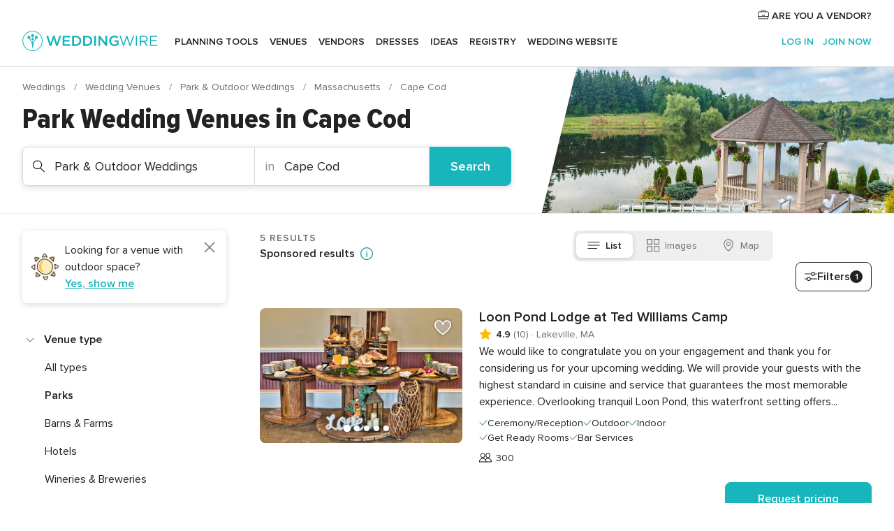

--- FILE ---
content_type: text/html; charset=UTF-8
request_url: https://www.weddingwire.com/c/ma-massachusetts/cape-cod-martha-s-vineyard-nantucket/park-weddings/506C-103-rca.html
body_size: 40620
content:
<!DOCTYPE html>
<html lang="en-US" prefix="og: http://ogp.me/ns#">
<head>
<meta http-equiv="Content-Type" content="text/html; charset=utf-8">
<title>The 10 Best Park Wedding Venues in Cape Cod - WeddingWire</title>
<meta name="description" content="Planning a Cape Cod Park Wedding? WeddingWire offers reviews, prices and availability for 5 Park &amp; Outdoor Wedding Venues in Cape Cod.">
<meta name="keywords" content="cape cod park &amp; outdoor weddings, park &amp; outdoor weddings in cape cod, park &amp; outdoor weddings cape cod, cape cod park wedding, park wedding in cape cod, park wedding cape cod">
<meta name="robots" content="all">
<meta name="distribution" content="global">
<meta name="rating" content="general">
<meta name="pbdate" content="5:31:38 22/01/2026">
<link rel="alternate" href="android-app://com.weddingwire.user/weddingwire/m.weddingwire.com/c/ma-massachusetts/cape-cod-martha-s-vineyard-nantucket/park-weddings/506C-103-rca.html">
<meta name="viewport" content="width=device-width, initial-scale=1.0">
<meta name="apple-custom-itunes-app" content="app-id=316565575">
<meta name="apple-itunes-app" content="app-id=316565575, app-argument=https://app.appsflyer.com/id316565575?pid=WP-iOS-US&c=WP-US-LANDINGS&s=us">
<meta name="google-play-app" content="app-id=com.weddingwire.user">
<link rel="shortcut icon" href="https://www.weddingwire.com/mobile/assets/img/favicon/favicon.png">
<meta property="fb:app_id" content="258399401573410" />
<meta property="og:type" content="website" />
<meta property="og:title" content="The 10 Best Park Wedding Venues in Cape Cod - WeddingWire" />
<meta property="og:description" content="Planning a Cape Cod Park Wedding? WeddingWire offers reviews, prices and availability for 5 Park &amp; Outdoor Wedding Venues in Cape Cod." />
<meta property="og:image" content="https://cdn1.weddingwire.com/assets/img/directory/headings/bg_directory-hero-park-weddings.jpg">
<meta property="og:image:secure_url" content="https://cdn1.weddingwire.com/assets/img/directory/headings/bg_directory-hero-park-weddings.jpg">
<meta property="og:url" content="https://www.weddingwire.com/c/ma-massachusetts/cape-cod-martha-s-vineyard-nantucket/park-weddings/506C-103-rca.html" />
<meta name="twitter:card" content="summary_large_image" />
<meta property="og:site_name" content="WeddingWire">
<link rel="stylesheet" href="https://www.weddingwire.com/builds/desktop/css/symfnw-US248-1-20260122-006-1_www_m_/WebBundleResponsiveMarketplaceListingWeddingwire.css">
<script>
var internalTrackingService = internalTrackingService || {
triggerSubmit : function() {},
triggerAbandon : function() {},
loaded : false
};
</script>
<script type="text/javascript">
function getCookie (name) {var b = document.cookie.match('(^|;)\\s*' + name + '\\s*=\\s*([^;]+)'); return b ? unescape(b.pop()) : null}
function overrideOneTrustGeo () {
const otgeoCookie = getCookie('otgeo') || '';
const regexp = /^([A-Za-z]+)(?:,([A-Za-z]+))?$/g;
const matches = [...otgeoCookie.matchAll(regexp)][0];
if (matches) {
const countryCode = matches[1];
const stateCode = matches[2];
const geolocationResponse = {
countryCode
};
if (stateCode) {
geolocationResponse.stateCode = stateCode;
}
return {
geolocationResponse
};
}
}
var OneTrust = overrideOneTrustGeo() || undefined;
</script>
<span class="ot-sdk-show-settings" style="display: none"></span>
<script src="https://cdn.cookielaw.org/scripttemplates/otSDKStub.js" data-language="en-US" data-domain-script="94f48421-ccbc-4e81-af65-65ff76170a0f" data-ignore-ga='true' defer></script>
<script>var isCountryCookiesActiveByDefault=true,CONSENT_ANALYTICS_GROUP="C0002",CONSENT_PERSONALIZATION_GROUP="C0003",CONSENT_TARGETED_ADVERTISING_GROUP="C0004",CONSENT_SOCIAL_MEDIA_GROUP="C0005",cookieConsentContent='',hideCookieConsentLayer= '', OptanonAlertBoxClosed='';hideCookieConsentLayer=getCookie('hideCookieConsentLayer');OptanonAlertBoxClosed=getCookie('OptanonAlertBoxClosed');if(hideCookieConsentLayer==="1"||Boolean(OptanonAlertBoxClosed)){cookieConsentContent=queryStringToJSON(getCookie('OptanonConsent')||'');}function getCookie(e){var o=document.cookie.match("(^|;)\\s*"+e+"\\s*=\\s*([^;]+)");return o?unescape(o.pop()):null}function queryStringToJSON(e){var o=e.split("&"),t={};return o.forEach(function(e){e=e.split("="),t[e[0]]=decodeURIComponent(e[1]||"")}),JSON.parse(JSON.stringify(t))}function isCookieGroupAllowed(e){var o=cookieConsentContent.groups;if("string"!=typeof o){if(!isCountryCookiesActiveByDefault && e===CONSENT_ANALYTICS_GROUP && getCookie('hideCookieConsentLayer')==="1"){return true}return isCountryCookiesActiveByDefault;}for(var t=o.split(","),n=0;n<t.length;n++)if(t[n].indexOf(e,0)>=0)return"1"===t[n].split(":")[1];return!1}function userHasAcceptedTheCookies(){var e=document.getElementsByTagName("body")[0],o=document.createEvent("HTMLEvents");cookieConsentContent=queryStringToJSON(getCookie("OptanonConsent")||""),!0===isCookieGroupAllowed(CONSENT_ANALYTICS_GROUP)&&(o.initEvent("analyticsCookiesHasBeenAccepted",!0,!1),e.dispatchEvent(o)),!0===isCookieGroupAllowed(CONSENT_PERSONALIZATION_GROUP)&&(o.initEvent("personalizationCookiesHasBeenAccepted",!0,!1),e.dispatchEvent(o)),!0===isCookieGroupAllowed(CONSENT_TARGETED_ADVERTISING_GROUP)&&(o.initEvent("targetedAdvertisingCookiesHasBeenAccepted",!0,!1),e.dispatchEvent(o)),!0===isCookieGroupAllowed(CONSENT_SOCIAL_MEDIA_GROUP)&&(o.initEvent("socialMediaAdvertisingCookiesHasBeenAccepted",!0,!1),e.dispatchEvent(o))}</script>
<script>
document.getElementsByTagName('body')[0].addEventListener('oneTrustLoaded', function () {
if (OneTrust.GetDomainData()?.ConsentModel?.Name === 'notice only') {
const cookiePolicyLinkSelector = document.querySelectorAll('.ot-sdk-show-settings')
cookiePolicyLinkSelector.forEach((selector) => {
selector.style.display = 'none'
})
}
})
</script>
<script>
function CMP() {
var body = document.getElementsByTagName('body')[0];
var event = document.createEvent('HTMLEvents');
var callbackIAB = (tcData, success) => {
if (success && (tcData.eventStatus === 'tcloaded' || tcData.eventStatus === 'useractioncomplete')) {
window.__tcfapi('removeEventListener', 2, () => {
}, callbackIAB);
if ((typeof window.Optanon !== "undefined" &&
!window.Optanon.GetDomainData().IsIABEnabled) ||
(tcData.gdprApplies &&
typeof window.Optanon !== "undefined" &&
window.Optanon.GetDomainData().IsIABEnabled &&
getCookie('OptanonAlertBoxClosed'))) {
userHasAcceptedTheCookies();
}
if (isCookieGroupAllowed(CONSENT_ANALYTICS_GROUP) !== true) {
event.initEvent('analyticsCookiesHasBeenDenied', true, false);
body.dispatchEvent(event);
}
if (isCookieGroupAllowed(CONSENT_TARGETED_ADVERTISING_GROUP) !== true) {
event.initEvent('targetedAdvertisingCookiesHasBeenDenied', true, false);
body.dispatchEvent(event);
}
if (tcData.gdprApplies && typeof window.Optanon !== "undefined" && window.Optanon.GetDomainData().IsIABEnabled) {
event.initEvent('IABTcDataReady', true, false);
body.dispatchEvent(event);
} else {
event.initEvent('nonIABCountryDataReady', true, false);
body.dispatchEvent(event);
}
}
}
var cnt = 0;
var consentSetInterval = setInterval(function () {
cnt += 1;
if (cnt === 600) {
userHasAcceptedTheCookies();
clearInterval(consentSetInterval);
}
if (typeof window.Optanon !== "undefined" && !window.Optanon.GetDomainData().IsIABEnabled) {
clearInterval(consentSetInterval);
userHasAcceptedTheCookies();
event.initEvent('oneTrustLoaded', true, false);
body.dispatchEvent(event);
event.initEvent('nonIABCountryDataReady', true, false);
body.dispatchEvent(event);
}
if (typeof window.__tcfapi !== "undefined") {
event.initEvent('oneTrustLoaded', true, false);
body.dispatchEvent(event);
clearInterval(consentSetInterval);
window.__tcfapi('addEventListener', 2, callbackIAB);
}
});
}
function OptanonWrapper() {
CMP();
}
</script>
</head><body>
<script>
var gtagScript = function() { var s = document.createElement("script"), el = document.getElementsByTagName("script")[0]; s.defer = true;
s.src = "https://www.googletagmanager.com/gtag/js?id=G-2TY3D94NGM";
el.parentNode.insertBefore(s, el);}
window.dataLayer = window.dataLayer || [];
const analyticsGroupOpt = isCookieGroupAllowed(CONSENT_ANALYTICS_GROUP) === true;
const targetedAdsOpt = isCookieGroupAllowed(CONSENT_TARGETED_ADVERTISING_GROUP) === true;
const personalizationOpt = isCookieGroupAllowed(CONSENT_PERSONALIZATION_GROUP) === true;
document.getElementsByTagName('body')[0].addEventListener('targetedAdvertisingCookiesHasBeenAccepted', function () {
gtagScript();
});
if  (targetedAdsOpt || analyticsGroupOpt) {
gtagScript();
}
function gtag(){dataLayer.push(arguments);}
gtag('js', new Date());
gtag('consent', 'default', {
'analytics_storage': analyticsGroupOpt ? 'granted' : 'denied',
'ad_storage': targetedAdsOpt ? 'granted' : 'denied',
'ad_user_data': targetedAdsOpt ? 'granted' : 'denied',
'ad_user_personalization': targetedAdsOpt ? 'granted' : 'denied',
'functionality_storage': targetedAdsOpt ? 'granted' : 'denied',
'personalization_storage': personalizationOpt ? 'granted' : 'denied',
'security_storage': 'granted'
});
gtag('set', 'ads_data_redaction', !analyticsGroupOpt);
gtag('set', 'allow_ad_personalization_signals', analyticsGroupOpt);
gtag('set', 'allow_google_signals', analyticsGroupOpt);
gtag('set', 'allow_interest_groups', analyticsGroupOpt);
gtag('config', 'G-2TY3D94NGM', { groups: 'analytics', 'send_page_view': false });
gtag('config', 'AW-945252265', { groups: 'adwords' , 'restricted_data_processing': !targetedAdsOpt });
</script>

<div id="app-apps-download-banner" class="branch-banner-placeholder branchBannerPlaceholder"></div>

<a class="layoutSkipMain" href="#layoutMain">Skip to main content</a>
<header class="layoutHeader">
<span class="layoutHeader__hamburger app-header-menu-toggle">
<i class="svgIcon app-svg-async svgIcon__list-menu "   data-name="_common/list-menu" data-svg="https://cdn1.weddingwire.com/assets/svg/optimized/_common/list-menu.svg" data-svg-lazyload="1"></i></span>
<a class="layoutHeader__logoAnchor app-analytics-event-click"
href="https://www.weddingwire.com/">
<img src="https://www.weddingwire.com/assets/img/logos/gen_logoHeader.svg"   alt="Weddings"  width="214" height="32"   >
</a>
<nav class="layoutHeader__nav app-header-nav">
<ul class="layoutNavMenu app-header-list">
<li class="layoutNavMenu__header">
<i class="svgIcon app-svg-async svgIcon__close layoutNavMenu__itemClose app-header-menu-toggle"   data-name="_common/close" data-svg="https://cdn1.weddingwire.com/assets/svg/optimized/_common/close.svg" data-svg-lazyload="1"></i>        </li>
<li class="layoutNavMenu__item app-header-menu-item-openSection layoutNavMenu__item--my_wedding ">
<a href="https://www.weddingwire.com/wedding-planning.html"
class="layoutNavMenu__anchor app-header-menu-itemAnchor app-analytics-track-event-click "
data-tracking-section="header" data-tracking-category="Navigation" data-tracking-category-authed="1"
data-tracking-dt="tools"                >
Planning tools                </a>
<i class="svgIcon app-svg-async svgIcon__angleRightBlood layoutNavMenu__anchorArrow"   data-name="_common/angleRightBlood" data-svg="https://cdn1.weddingwire.com/assets/svg/optimized/_common/angleRightBlood.svg" data-svg-lazyload="1"></i>
<div class="layoutNavMenuTab app-header-menu-itemDropdown">
<div class="layoutNavMenuTab__layout">
<div class="layoutNavMenuTab__header">
<i class="svgIcon app-svg-async svgIcon__angleLeftBlood layoutNavMenuTab__icon app-header-menu-item-closeSection"   data-name="_common/angleLeftBlood" data-svg="https://cdn1.weddingwire.com/assets/svg/optimized/_common/angleLeftBlood.svg" data-svg-lazyload="1"></i>    <a class="layoutNavMenuTab__title" href="https://www.weddingwire.com/wedding-planning.html">
Planning tools    </a>
<i class="svgIcon app-svg-async svgIcon__close layoutNavMenuTab__iconClose app-header-menu-toggle"   data-name="_common/close" data-svg="https://cdn1.weddingwire.com/assets/svg/optimized/_common/close.svg" data-svg-lazyload="1"></i></div>
<div class="layoutNavMenuTabMyWedding">
<div class="layoutNavMenuTabMyWeddingList">
<a class="layoutNavMenuTabMyWedding__title" href="https://www.weddingwire.com/wedding-planning.html">
Organize with ease        </a>
<ul class="layoutNavMenuTabMyWeddingList__content  layoutNavMenuTabMyWeddingList__contentSmall">
<li class="layoutNavMenuTabMyWeddingList__item layoutNavMenuTabMyWeddingList__item--viewAll">
<a href="https://www.weddingwire.com/wedding-planning.html">View all</a>
</li>
<li class="layoutNavMenuTabMyWeddingList__item "
>
<a href="https://www.weddingwire.com/wedding-checklists.html">
<i class="svgIcon app-svg-async svgIcon__checklist layoutNavMenuTabMyWeddingList__itemIcon"   data-name="tools/categories/checklist" data-svg="https://cdn1.weddingwire.com/assets/svg/optimized/tools/categories/checklist.svg" data-svg-lazyload="1"></i>                        Checklist                    </a>
</li>
<li class="layoutNavMenuTabMyWeddingList__item "
>
<a href="https://www.weddingwire.com/wedding-planning/wedding-guests-list.html">
<i class="svgIcon app-svg-async svgIcon__guests layoutNavMenuTabMyWeddingList__itemIcon"   data-name="tools/categories/guests" data-svg="https://cdn1.weddingwire.com/assets/svg/optimized/tools/categories/guests.svg" data-svg-lazyload="1"></i>                        Guests                    </a>
</li>
<li class="layoutNavMenuTabMyWeddingList__item "
>
<a href="https://www.weddingwire.com/wedding-planning/wedding-seating-tables.html">
<i class="svgIcon app-svg-async svgIcon__tables layoutNavMenuTabMyWeddingList__itemIcon"   data-name="tools/categories/tables" data-svg="https://cdn1.weddingwire.com/assets/svg/optimized/tools/categories/tables.svg" data-svg-lazyload="1"></i>                        Seating chart                    </a>
</li>
<li class="layoutNavMenuTabMyWeddingList__item "
>
<a href="https://www.weddingwire.com/wedding-planning/wedding-budget.html">
<i class="svgIcon app-svg-async svgIcon__budget layoutNavMenuTabMyWeddingList__itemIcon"   data-name="tools/categories/budget" data-svg="https://cdn1.weddingwire.com/assets/svg/optimized/tools/categories/budget.svg" data-svg-lazyload="1"></i>                        Budget                    </a>
</li>
<li class="layoutNavMenuTabMyWeddingList__item "
>
<a href="https://www.weddingwire.com/wedding-planning/vendor-manager.html">
<i class="svgIcon app-svg-async svgIcon__vendors layoutNavMenuTabMyWeddingList__itemIcon"   data-name="tools/categories/vendors" data-svg="https://cdn1.weddingwire.com/assets/svg/optimized/tools/categories/vendors.svg" data-svg-lazyload="1"></i>                        Wedding Vendors                    </a>
</li>
<li class="layoutNavMenuTabMyWeddingList__item "
>
<a href="https://www.weddingwire.com/website/index.php?actionReferrer=8">
<i class="svgIcon app-svg-async svgIcon__website layoutNavMenuTabMyWeddingList__itemIcon"   data-name="tools/categories/website" data-svg="https://cdn1.weddingwire.com/assets/svg/optimized/tools/categories/website.svg" data-svg-lazyload="1"></i>                        Wedding website                    </a>
</li>
</ul>
</div>
<div class="layoutNavMenuTabMyWeddingPersonalize">
<a class="layoutNavMenuTabMyWeddingPersonalize__title" href="https://www.weddingwire.com/wedding-planning.html">
Personalize your wedding            </a>
<ul class="layoutNavMenuTabMyWeddingPersonalize__content">
<li class="layoutNavMenuTabMyWeddingPersonalize__item">
<a class="app-analytics-track-event-click"  data-tracking-category='Navigation' data-tracking-section='header' data-tracking-dt='hotelplanner'                                href="https://theknot.partners.engine.com/new-trip?utm_source=the-knot&utm_medium=channel&utm_campaign=2025-q1-the-knot-channel-groups-a018X00000bV3kuQAC&utm_term=wwtopnavigation&referral=MKT%20-%20Partner&rel=sponsored">
Hotel Blocks                        </a>
</li>
<li class="layoutNavMenuTabMyWeddingPersonalize__item">
<a                                 href="https://go.weddingwire.com/wedding-date">
Date Finder                        </a>
</li>
<li class="layoutNavMenuTabMyWeddingPersonalize__item">
<a                                 href="https://www.weddingwire.com/cost">
Cost Guide                        </a>
</li>
<li class="layoutNavMenuTabMyWeddingPersonalize__item">
<a                                 href="https://go.weddingwire.com/color-palette-generator">
Color generator                        </a>
</li>
<li class="layoutNavMenuTabMyWeddingPersonalize__item">
<a                                 href="https://www.weddingwire.com/wedding-hashtag-generator">
Hashtag generator                        </a>
</li>
</ul>
</div>
<div class="layoutNavMenuTabMyWeddingBanners">
<div class="layoutNavMenuBannerBox app-header-menu-banner app-link "
data-href="https://www.weddingwire.com/wedding-apps"
>
<div class="layoutNavMenuBannerBox__content">
<p class="layoutNavMenuBannerBox__title">Get the WeddingWire app</p>
<span class="layoutNavMenuBannerBox__subtitle">Plan your wedding wherever and whenever you want on the WeddingWire app.</span>
</div>
<img data-src="https://www.weddingwire.com/assets/img/logos/square-icon.svg"  class="lazyload layoutNavMenuBannerBox__icon" alt="App icon"  width="60" height="60"  >
</div>
</div>
</div>    </div>
</div>
</li>
<li class="layoutNavMenu__item app-header-menu-item-openSection layoutNavMenu__item--venues ">
<a href="https://www.weddingwire.com/wedding-venues"
class="layoutNavMenu__anchor app-header-menu-itemAnchor app-analytics-track-event-click "
data-tracking-section="header" data-tracking-category="Navigation" data-tracking-category-authed="1"
data-tracking-dt="venues"                >
Venues                </a>
<i class="svgIcon app-svg-async svgIcon__angleRightBlood layoutNavMenu__anchorArrow"   data-name="_common/angleRightBlood" data-svg="https://cdn1.weddingwire.com/assets/svg/optimized/_common/angleRightBlood.svg" data-svg-lazyload="1"></i>
<div class="layoutNavMenuTab app-header-menu-itemDropdown">
<div class="layoutNavMenuTab__layout">
<div class="layoutNavMenuTab__header">
<i class="svgIcon app-svg-async svgIcon__angleLeftBlood layoutNavMenuTab__icon app-header-menu-item-closeSection"   data-name="_common/angleLeftBlood" data-svg="https://cdn1.weddingwire.com/assets/svg/optimized/_common/angleLeftBlood.svg" data-svg-lazyload="1"></i>    <a class="layoutNavMenuTab__title" href="https://www.weddingwire.com/wedding-venues">
Venues    </a>
<i class="svgIcon app-svg-async svgIcon__close layoutNavMenuTab__iconClose app-header-menu-toggle"   data-name="_common/close" data-svg="https://cdn1.weddingwire.com/assets/svg/optimized/_common/close.svg" data-svg-lazyload="1"></i></div>
<div class="layoutNavMenuTabVenues">
<div class="layoutNavMenuTabVenues__categories">
<div class="layoutNavMenuTabVenuesList layoutNavMenuTabVenuesListBig">
<a class="layoutNavMenuTabVenues__title"
href="https://www.weddingwire.com/wedding-venues">
Find your wedding venue            </a>
<ul class="layoutNavMenuTabVenuesList__content layoutNavMenuTabVenuesList__contentBig">
<li class="layoutNavMenuTabVenuesList__item layoutNavMenuTabVenuesList__item--viewAll">
<a href="https://www.weddingwire.com/wedding-venues">View all</a>
</li>
<li class="layoutNavMenuTabVenuesList__item">
<a href="https://www.weddingwire.com/barn-farm-weddings">
Barns & Farms                        </a>
</li>
<li class="layoutNavMenuTabVenuesList__item">
<a href="https://www.weddingwire.com/outdoor-weddings">
Outdoor                        </a>
</li>
<li class="layoutNavMenuTabVenuesList__item">
<a href="https://www.weddingwire.com/garden-weddings">
Gardens                        </a>
</li>
<li class="layoutNavMenuTabVenuesList__item">
<a href="https://www.weddingwire.com/beach-weddings">
Beaches                        </a>
</li>
<li class="layoutNavMenuTabVenuesList__item">
<a href="https://www.weddingwire.com/rooftop-loft-weddings">
Rooftops & Lofts                        </a>
</li>
<li class="layoutNavMenuTabVenuesList__item">
<a href="https://www.weddingwire.com/hotel-weddings">
Hotels                        </a>
</li>
<li class="layoutNavMenuTabVenuesList__item">
<a href="https://www.weddingwire.com/waterfront-weddings">
Waterfronts                        </a>
</li>
<li class="layoutNavMenuTabVenuesList__item">
<a href="https://www.weddingwire.com/winery-brewery-weddings">
Wineries & Breweries                        </a>
</li>
<li class="layoutNavMenuTabVenuesList__item">
<a href="https://www.weddingwire.com/park-weddings">
Parks                        </a>
</li>
<li class="layoutNavMenuTabVenuesList__item">
<a href="https://www.weddingwire.com/country-club-weddings">
Country Clubs                        </a>
</li>
<li class="layoutNavMenuTabVenuesList__item">
<a href="https://www.weddingwire.com/mansion-weddings">
Mansions                        </a>
</li>
<li class="layoutNavMenuTabVenuesList__item">
<a href="https://www.weddingwire.com/historic-venue-weddings">
Historic Venues                        </a>
</li>
<li class="layoutNavMenuTabVenuesList__item">
<a href="https://www.weddingwire.com/boat-weddings">
Boats                        </a>
</li>
<li class="layoutNavMenuTabVenuesList__item">
<a href="https://www.weddingwire.com/restaurant-weddings">
Restaurants                        </a>
</li>
<li class="layoutNavMenuTabVenuesList__item">
<a href="https://www.weddingwire.com/museum-weddings">
Museums                        </a>
</li>
<li class="layoutNavMenuTabVenuesList__item">
<a href="https://www.weddingwire.com/banquet-hall-weddings">
Banquet Halls                        </a>
</li>
<li class="layoutNavMenuTabVenuesList__item">
<a href="https://www.weddingwire.com/church-temple-weddings">
Churches & Temples                        </a>
</li>
<li class="layoutNavMenuTabVenuesList__item layoutNavMenuTabVenuesList__item--highlight">
<a href="https://www.weddingwire.com/promotions/wedding-venues">
Deals                        </a>
</li>
</ul>
</div>
</div>
</div>
</div>
</div>
</li>
<li class="layoutNavMenu__item app-header-menu-item-openSection layoutNavMenu__item--vendors ">
<a href="https://www.weddingwire.com/wedding-vendors"
class="layoutNavMenu__anchor app-header-menu-itemAnchor app-analytics-track-event-click "
data-tracking-section="header" data-tracking-category="Navigation" data-tracking-category-authed="1"
data-tracking-dt="vendors"                >
Vendors                </a>
<i class="svgIcon app-svg-async svgIcon__angleRightBlood layoutNavMenu__anchorArrow"   data-name="_common/angleRightBlood" data-svg="https://cdn1.weddingwire.com/assets/svg/optimized/_common/angleRightBlood.svg" data-svg-lazyload="1"></i>
<div class="layoutNavMenuTab app-header-menu-itemDropdown">
<div class="layoutNavMenuTab__layout">
<div class="layoutNavMenuTab__header">
<i class="svgIcon app-svg-async svgIcon__angleLeftBlood layoutNavMenuTab__icon app-header-menu-item-closeSection"   data-name="_common/angleLeftBlood" data-svg="https://cdn1.weddingwire.com/assets/svg/optimized/_common/angleLeftBlood.svg" data-svg-lazyload="1"></i>    <a class="layoutNavMenuTab__title" href="https://www.weddingwire.com/wedding-vendors">
Vendors    </a>
<i class="svgIcon app-svg-async svgIcon__close layoutNavMenuTab__iconClose app-header-menu-toggle"   data-name="_common/close" data-svg="https://cdn1.weddingwire.com/assets/svg/optimized/_common/close.svg" data-svg-lazyload="1"></i></div>
<div class="layoutNavMenuTabVendors">
<div class="layoutNavMenuTabVendors__content layoutNavMenuTabVendors__contentBig">
<div class="layoutNavMenuTabVendorsList">
<a class="layoutNavMenuTabVendors__title" href="https://www.weddingwire.com/wedding-vendors">
Start hiring your vendors            </a>
<ul class="layoutNavMenuTabVendorsList__content layoutNavMenuTabVendorsList__contentBig">
<li class="layoutNavMenuTabVendorsList__item layoutNavMenuTabVendorsList__item--viewAll">
<a href="https://www.weddingwire.com/wedding-vendors">View all</a>
</li>
<li class="layoutNavMenuTabVendorsList__item">
<i class="svgIcon app-svg-async svgIcon__categPhoto layoutNavMenuTabVendorsList__itemIcon"   data-name="vendors/categories/categPhoto" data-svg="https://cdn1.weddingwire.com/assets/svg/optimized/vendors/categories/categPhoto.svg" data-svg-lazyload="1"></i>                        <a href="https://www.weddingwire.com/wedding-photographers">
Photography                        </a>
</li>
<li class="layoutNavMenuTabVendorsList__item">
<i class="svgIcon app-svg-async svgIcon__categDj layoutNavMenuTabVendorsList__itemIcon"   data-name="vendors/categories/categDj" data-svg="https://cdn1.weddingwire.com/assets/svg/optimized/vendors/categories/categDj.svg" data-svg-lazyload="1"></i>                        <a href="https://www.weddingwire.com/wedding-djs">
DJs                        </a>
</li>
<li class="layoutNavMenuTabVendorsList__item">
<i class="svgIcon app-svg-async svgIcon__categBeauty layoutNavMenuTabVendorsList__itemIcon"   data-name="vendors/categories/categBeauty" data-svg="https://cdn1.weddingwire.com/assets/svg/optimized/vendors/categories/categBeauty.svg" data-svg-lazyload="1"></i>                        <a href="https://www.weddingwire.com/wedding-beauty-health">
Hair & Makeup                        </a>
</li>
<li class="layoutNavMenuTabVendorsList__item">
<i class="svgIcon app-svg-async svgIcon__categPlanner layoutNavMenuTabVendorsList__itemIcon"   data-name="vendors/categories/categPlanner" data-svg="https://cdn1.weddingwire.com/assets/svg/optimized/vendors/categories/categPlanner.svg" data-svg-lazyload="1"></i>                        <a href="https://www.weddingwire.com/wedding-planners">
Wedding Planning                        </a>
</li>
<li class="layoutNavMenuTabVendorsList__item">
<i class="svgIcon app-svg-async svgIcon__categCatering layoutNavMenuTabVendorsList__itemIcon"   data-name="vendors/categories/categCatering" data-svg="https://cdn1.weddingwire.com/assets/svg/optimized/vendors/categories/categCatering.svg" data-svg-lazyload="1"></i>                        <a href="https://www.weddingwire.com/wedding-caterers">
Catering                        </a>
</li>
<li class="layoutNavMenuTabVendorsList__item">
<i class="svgIcon app-svg-async svgIcon__categFlower layoutNavMenuTabVendorsList__itemIcon"   data-name="vendors/categories/categFlower" data-svg="https://cdn1.weddingwire.com/assets/svg/optimized/vendors/categories/categFlower.svg" data-svg-lazyload="1"></i>                        <a href="https://www.weddingwire.com/wedding-florists">
Flowers                        </a>
</li>
<li class="layoutNavMenuTabVendorsList__item">
<i class="svgIcon app-svg-async svgIcon__categVideo layoutNavMenuTabVendorsList__itemIcon"   data-name="vendors/categories/categVideo" data-svg="https://cdn1.weddingwire.com/assets/svg/optimized/vendors/categories/categVideo.svg" data-svg-lazyload="1"></i>                        <a href="https://www.weddingwire.com/wedding-videographers">
Videography                        </a>
</li>
<li class="layoutNavMenuTabVendorsList__item">
<i class="svgIcon app-svg-async svgIcon__categOfficiant layoutNavMenuTabVendorsList__itemIcon"   data-name="vendors/categories/categOfficiant" data-svg="https://cdn1.weddingwire.com/assets/svg/optimized/vendors/categories/categOfficiant.svg" data-svg-lazyload="1"></i>                        <a href="https://www.weddingwire.com/wedding-officiants">
Officiants                        </a>
</li>
</ul>
</div>
<div class="layoutNavMenuTabVendorsListOthers">
<p class="layoutNavMenuTabVendorsListOthers__subtitle">Complete your wedding team</p>
<ul class="layoutNavMenuTabVendorsListOthers__container">
<li class="layoutNavMenuTabVendorsListOthers__item">
<a href="https://www.weddingwire.com/wedding-event-rentals">
Event Rentals                        </a>
</li>
<li class="layoutNavMenuTabVendorsListOthers__item">
<a href="https://www.weddingwire.com/photo-booths">
Photo Booths                        </a>
</li>
<li class="layoutNavMenuTabVendorsListOthers__item">
<a href="https://www.weddingwire.com/wedding-bands">
Bands                        </a>
</li>
<li class="layoutNavMenuTabVendorsListOthers__item">
<a href="https://www.weddingwire.com/wedding-dresses">
Dress & Attire                        </a>
</li>
<li class="layoutNavMenuTabVendorsListOthers__item">
<a href="https://www.weddingwire.com/wedding-cakes">
Cakes                        </a>
</li>
<li class="layoutNavMenuTabVendorsListOthers__item">
<a href="https://www.weddingwire.com/wedding-limos">
Transportation                        </a>
</li>
<li class="layoutNavMenuTabVendorsListOthers__item">
<a href="https://www.weddingwire.com/wedding-ceremony-music">
Ceremony Music                        </a>
</li>
<li class="layoutNavMenuTabVendorsListOthers__item">
<a href="https://www.weddingwire.com/lighting-decor">
Lighting & Decor                        </a>
</li>
<li class="layoutNavMenuTabVendorsListOthers__item">
<a href="https://www.weddingwire.com/wedding-invitations">
Invitations                        </a>
</li>
<li class="layoutNavMenuTabVendorsListOthers__item">
<a href="https://www.weddingwire.com/travel-agents">
Travel Agents                        </a>
</li>
<li class="layoutNavMenuTabVendorsListOthers__item">
<a href="https://www.weddingwire.com/wedding-jewelers">
Jewelry                        </a>
</li>
<li class="layoutNavMenuTabVendorsListOthers__item">
<a href="https://www.weddingwire.com/wedding-favors">
Favors & Gifts                        </a>
</li>
<li class="layoutNavMenuTabVendorsListOthers__deals">
<a href="https://www.weddingwire.com/promotions/wedding-vendors">
Deals                        </a>
</li>
</ul>
</div>
</div>
<div class="layoutNavMenuTabVendorsBanners visible">
<div class="layoutNavMenuBannerBox app-header-menu-banner app-link app-analytics-track-event-click"
data-href="https://www.weddingwire.com/destination-wedding"
data-tracking-section=header_vendors                      data-tracking-category=Navigation                      data-tracking-dt=destination_weddings         >
<div class="layoutNavMenuBannerBox__content">
<p class="layoutNavMenuBannerBox__title">Destination Weddings</p>
<span class="layoutNavMenuBannerBox__subtitle">Easily plan your international wedding.</span>
</div>
<img class="svgIcon svgIcon__plane_destination layoutNavMenuBannerBox__icon lazyload" data-src="https://cdn1.weddingwire.com/assets/svg/original/illustration/plane_destination.svg"  alt="illustration plane destination" width="56" height="56" >    </div>
<div class="layoutNavMenuBannerBox app-header-menu-banner app-link "
data-href="https://www.weddingwire.com/couples-choice-awards"
>
<div class="layoutNavMenuBannerBox__content">
<p class="layoutNavMenuBannerBox__title">2026 Couples' Choice Awards</p>
<span class="layoutNavMenuBannerBox__subtitle">Check out this year’s best local pros, rated by couples like you.</span>
</div>
<img class="svgIcon svgIcon__cca_stars layoutNavMenuBannerBox__icon lazyload" data-src="https://cdn1.weddingwire.com/assets/svg/original/illustration/cca_stars.svg"  alt="illustration cca stars" width="56" height="56" >    </div>
</div>
</div>    </div>
</div>
</li>
<li class="layoutNavMenu__item app-header-menu-item-openSection layoutNavMenu__item--community ">
<a href="https://www.weddingwire.com/wedding-forums"
class="layoutNavMenu__anchor app-header-menu-itemAnchor app-analytics-track-event-click "
data-tracking-section="header" data-tracking-category="Navigation" data-tracking-category-authed="1"
data-tracking-dt="community"                >
Forums                </a>
<i class="svgIcon app-svg-async svgIcon__angleRightBlood layoutNavMenu__anchorArrow"   data-name="_common/angleRightBlood" data-svg="https://cdn1.weddingwire.com/assets/svg/optimized/_common/angleRightBlood.svg" data-svg-lazyload="1"></i>
<div class="layoutNavMenuTab app-header-menu-itemDropdown">
<div class="layoutNavMenuTab__layout">
<div class="layoutNavMenuTab__header">
<i class="svgIcon app-svg-async svgIcon__angleLeftBlood layoutNavMenuTab__icon app-header-menu-item-closeSection"   data-name="_common/angleLeftBlood" data-svg="https://cdn1.weddingwire.com/assets/svg/optimized/_common/angleLeftBlood.svg" data-svg-lazyload="1"></i>    <a class="layoutNavMenuTab__title" href="https://www.weddingwire.com/wedding-forums">
Forums    </a>
<i class="svgIcon app-svg-async svgIcon__close layoutNavMenuTab__iconClose app-header-menu-toggle"   data-name="_common/close" data-svg="https://cdn1.weddingwire.com/assets/svg/optimized/_common/close.svg" data-svg-lazyload="1"></i></div>
<div class="layoutNavMenuTabCommunity">
<div class="layoutNavMenuTabCommunityList">
<a class="layoutNavMenuTabCommunity__title" href="https://www.weddingwire.com/wedding-forums">
Forums        </a>
<ul class="layoutNavMenuTabCommunityList__content layoutNavMenuTabCommunityList__contentSmall">
<li class="layoutNavMenuTabCommunityList__item layoutNavMenuTabCommunityList__item--viewAll">
<a href="https://www.weddingwire.com/wedding-forums">View all</a>
</li>
<li class="layoutNavMenuTabCommunityList__item">
<a href="https://www.weddingwire.com/wedding-forums/planning">
Planning                    </a>
</li>
<li class="layoutNavMenuTabCommunityList__item">
<a href="https://www.weddingwire.com/wedding-forums/beauty-and-attire">
Wedding Attire                    </a>
</li>
<li class="layoutNavMenuTabCommunityList__item">
<a href="https://www.weddingwire.com/wedding-forums/honeymoon">
Honeymoon                    </a>
</li>
<li class="layoutNavMenuTabCommunityList__item">
<a href="https://www.weddingwire.com/wedding-forums/community">
Community Conversations                    </a>
</li>
<li class="layoutNavMenuTabCommunityList__item">
<a href="https://www.weddingwire.com/wedding-forums/wedding-reception">
Reception                    </a>
</li>
<li class="layoutNavMenuTabCommunityList__item">
<a href="https://www.weddingwire.com/wedding-forums/wedding-ceremony">
Ceremony                    </a>
</li>
<li class="layoutNavMenuTabCommunityList__item">
<a href="https://www.weddingwire.com/wedding-forums/newlyweds-and-parenting">
Married Life                    </a>
</li>
<li class="layoutNavMenuTabCommunityList__item">
<a href="https://www.weddingwire.com/wedding-forums/family-and-relationships">
Family and Relationships                    </a>
</li>
<li class="layoutNavMenuTabCommunityList__item">
<a href="https://www.weddingwire.com/wedding-forums/etiquette-and-advice">
Etiquette and Advice                    </a>
</li>
<li class="layoutNavMenuTabCommunityList__item">
<a href="https://www.weddingwire.com/wedding-forums/parties-and-events">
Parties and Events                    </a>
</li>
<li class="layoutNavMenuTabCommunityList__item">
<a href="https://www.weddingwire.com/wedding-forums/style-and-decor">
Style and Décor                    </a>
</li>
<li class="layoutNavMenuTabCommunityList__item">
<a href="https://www.weddingwire.com/wedding-forums/weight-loss-and-health">
Fitness and Health                    </a>
</li>
<li class="layoutNavMenuTabCommunityList__item">
<a href="https://www.weddingwire.com/wedding-forums/hair-and-makeup">
Hair and Makeup                    </a>
</li>
<li class="layoutNavMenuTabCommunityList__item">
<a href="https://www.weddingwire.com/wedding-forums/registry">
Registry                    </a>
</li>
<li class="layoutNavMenuTabCommunityList__item">
<a href="https://www.weddingwire.com/wedding-forums/local-groups">
Local Groups                    </a>
</li>
</ul>
</div>
<div class="layoutNavMenuTabCommunityLast">
<p class="layoutNavMenuTabCommunityLast__subtitle app-header-menu-community app-link"
role="link"
tabindex="0" data-href="https://www.weddingwire.com/wedding-forums">Stay up to date</p>
<ul class="layoutNavMenuTabCommunityLast__list">
<li>
<a href="https://www.weddingwire.com/wedding-forums">
Discussions                    </a>
</li>
<li>
<a href="https://www.weddingwire.com/wedding-forums/photos">
Photos                    </a>
</li>
<li>
<a href="https://www.weddingwire.com/wedding-forums/videos">
Videos                    </a>
</li>
<li>
<a href="https://www.weddingwire.com/wedding-forums/users">
Users                    </a>
</li>
<li>
<a href="https://www.weddingwire.com/wedding-forums/weddingwire-support">Account support</a>
</li>
</ul>
</div>
</div>    </div>
</div>
</li>
<li class="layoutNavMenu__item app-header-menu-item-openSection layoutNavMenu__item--dresses ">
<a href="https://www.weddingwire.com/wedding-photos/dresses"
class="layoutNavMenu__anchor app-header-menu-itemAnchor app-analytics-track-event-click "
data-tracking-section="header" data-tracking-category="Navigation" data-tracking-category-authed="1"
data-tracking-dt="dresses"                >
Dresses                </a>
<i class="svgIcon app-svg-async svgIcon__angleRightBlood layoutNavMenu__anchorArrow"   data-name="_common/angleRightBlood" data-svg="https://cdn1.weddingwire.com/assets/svg/optimized/_common/angleRightBlood.svg" data-svg-lazyload="1"></i>
<div class="layoutNavMenuTab app-header-menu-itemDropdown">
<div class="layoutNavMenuTab__layout">
<div class="layoutNavMenuTab__header">
<i class="svgIcon app-svg-async svgIcon__angleLeftBlood layoutNavMenuTab__icon app-header-menu-item-closeSection"   data-name="_common/angleLeftBlood" data-svg="https://cdn1.weddingwire.com/assets/svg/optimized/_common/angleLeftBlood.svg" data-svg-lazyload="1"></i>    <a class="layoutNavMenuTab__title" href="https://www.weddingwire.com/wedding-photos/dresses">
Dresses    </a>
<i class="svgIcon app-svg-async svgIcon__close layoutNavMenuTab__iconClose app-header-menu-toggle"   data-name="_common/close" data-svg="https://cdn1.weddingwire.com/assets/svg/optimized/_common/close.svg" data-svg-lazyload="1"></i></div>
<div class="layoutNavMenuTabDresses">
<div class="layoutNavMenuTabDressesList">
<a class="layoutNavMenuTabDresses__title" href="https://www.weddingwire.com/wedding-photos/dresses">
The latest in bridal fashion        </a>
<ul class="layoutNavMenuTabDressesList__content">
<li class="layoutNavMenuTabDressesList__item layoutNavMenuTabDressesList__item--viewAll">
<a href="https://www.weddingwire.com/wedding-photos/dresses">View all</a>
</li>
<li class="layoutNavMenuTabDressesList__item">
<a href="https://www.weddingwire.com/wedding-photos/dresses" class="layoutNavMenuTabDressesList__Link">
<i class="svgIcon app-svg-async svgIcon__bride-dress layoutNavMenuTabDressesList__itemIcon"   data-name="dresses/categories/bride-dress" data-svg="https://cdn1.weddingwire.com/assets/svg/optimized/dresses/categories/bride-dress.svg" data-svg-lazyload="1"></i>                        Bride                    </a>
</li>
</ul>
</div>
<div class="layoutNavMenuTabDressesFeatured">
<p class="layoutNavMenuTabDresses__subtitle">Featured designers</p>
<div class="layoutNavMenuTabDressesFeatured__content">
<a href="https://www.weddingwire.com/wedding-photos/dresses/essense-of-australia">
<figure class="layoutNavMenuTabDressesFeaturedItem">
<img data-src="https://cdn0.weddingwire.com/cat/wedding-photos/dresses/essense-of-australia/d4485--mfvr10083528.jpg"  class="lazyload layoutNavMenuTabDressesFeaturedItem__image" alt="Essense of Australia"  width="290" height="406"  >
<figcaption class="layoutNavMenuTabDressesFeaturedItem__name">Essense of Australia</figcaption>
</figure>
</a>
<a href="https://www.weddingwire.com/wedding-photos/dresses/rosa-clara">
<figure class="layoutNavMenuTabDressesFeaturedItem">
<img data-src="https://cdn0.weddingwire.com/cat/wedding-photos/dresses/rosa-clara/lelia--mfvr10082262.jpg"  class="lazyload layoutNavMenuTabDressesFeaturedItem__image" alt="Rosa Clará"  width="290" height="406"  >
<figcaption class="layoutNavMenuTabDressesFeaturedItem__name">Rosa Clará</figcaption>
</figure>
</a>
<a href="https://www.weddingwire.com/wedding-photos/dresses/martina-liana-luxe">
<figure class="layoutNavMenuTabDressesFeaturedItem">
<img data-src="https://cdn0.weddingwire.com/cat/wedding-photos/dresses/martina-liana-luxe/le1457--mfvr10084676.jpg"  class="lazyload layoutNavMenuTabDressesFeaturedItem__image" alt="Martina Liana Luxe"  width="290" height="406"  >
<figcaption class="layoutNavMenuTabDressesFeaturedItem__name">Martina Liana Luxe</figcaption>
</figure>
</a>
<a href="https://www.weddingwire.com/wedding-photos/dresses/amar-couture-dress">
<figure class="layoutNavMenuTabDressesFeaturedItem">
<img data-src="https://cdn0.weddingwire.com/cat/wedding-photos/dresses/amare-couture/c168-valona--mfvr10027267.jpg"  class="lazyload layoutNavMenuTabDressesFeaturedItem__image" alt="Amaré Couture"  width="290" height="406"  >
<figcaption class="layoutNavMenuTabDressesFeaturedItem__name">Amaré Couture</figcaption>
</figure>
</a>
<a href="https://www.weddingwire.com/wedding-photos/dresses/beloved">
<figure class="layoutNavMenuTabDressesFeaturedItem">
<img data-src="https://cdn0.weddingwire.com/cat/wedding-photos/dresses/beloved-by-casablanca-bridal/bl507--mfvr10083610.jpg"  class="lazyload layoutNavMenuTabDressesFeaturedItem__image" alt="Beloved by Casablanca Bridal"  width="290" height="406"  >
<figcaption class="layoutNavMenuTabDressesFeaturedItem__name">Beloved by Casablanca Bridal</figcaption>
</figure>
</a>
</div>
</div>
</div>
</div>
</div>
</li>
<li class="layoutNavMenu__item app-header-menu-item-openSection layoutNavMenu__item--articles ">
<a href="https://www.weddingwire.com/wedding-ideas"
class="layoutNavMenu__anchor app-header-menu-itemAnchor app-analytics-track-event-click "
data-tracking-section="header" data-tracking-category="Navigation" data-tracking-category-authed="1"
data-tracking-dt="ideas"                >
Ideas                </a>
<i class="svgIcon app-svg-async svgIcon__angleRightBlood layoutNavMenu__anchorArrow"   data-name="_common/angleRightBlood" data-svg="https://cdn1.weddingwire.com/assets/svg/optimized/_common/angleRightBlood.svg" data-svg-lazyload="1"></i>
<div class="layoutNavMenuTab app-header-menu-itemDropdown">
<div class="layoutNavMenuTab__layout">
<div class="layoutNavMenuTab__header">
<i class="svgIcon app-svg-async svgIcon__angleLeftBlood layoutNavMenuTab__icon app-header-menu-item-closeSection"   data-name="_common/angleLeftBlood" data-svg="https://cdn1.weddingwire.com/assets/svg/optimized/_common/angleLeftBlood.svg" data-svg-lazyload="1"></i>    <a class="layoutNavMenuTab__title" href="https://www.weddingwire.com/wedding-ideas">
Ideas    </a>
<i class="svgIcon app-svg-async svgIcon__close layoutNavMenuTab__iconClose app-header-menu-toggle"   data-name="_common/close" data-svg="https://cdn1.weddingwire.com/assets/svg/optimized/_common/close.svg" data-svg-lazyload="1"></i></div>
<div class="layoutNavMenuTabArticles">
<div class="layoutNavMenuTabArticlesList">
<a class="layoutNavMenuTabArticles__title" href="https://www.weddingwire.com/wedding-ideas">
Get wedding inspiration        </a>
<ul class="layoutNavMenuTabArticlesList__content">
<li class="layoutNavMenuTabArticlesList__item layoutNavMenuTabArticlesList__item--viewAll">
<a href="https://www.weddingwire.com/wedding-ideas">View all</a>
</li>
<li class="layoutNavMenuTabArticlesList__item">
<a href="https://www.weddingwire.com/wedding-ideas/planning-basics--t1">
Planning Basics                    </a>
</li>
<li class="layoutNavMenuTabArticlesList__item">
<a href="https://www.weddingwire.com/wedding-ideas/ceremony--t2">
Wedding Ceremony                    </a>
</li>
<li class="layoutNavMenuTabArticlesList__item">
<a href="https://www.weddingwire.com/wedding-ideas/reception--t3">
Wedding Reception                    </a>
</li>
<li class="layoutNavMenuTabArticlesList__item">
<a href="https://www.weddingwire.com/wedding-ideas/services--t4">
Wedding Services                    </a>
</li>
<li class="layoutNavMenuTabArticlesList__item">
<a href="https://www.weddingwire.com/wedding-ideas/fashion--t6">
Wedding Fashion                    </a>
</li>
<li class="layoutNavMenuTabArticlesList__item">
<a href="https://www.weddingwire.com/wedding-ideas/health-beauty--t5">
Hair & Makeup                    </a>
</li>
<li class="layoutNavMenuTabArticlesList__item">
<a href="https://www.weddingwire.com/wedding-ideas/destination-weddings--t8">
Destination Weddings                    </a>
</li>
<li class="layoutNavMenuTabArticlesList__item">
<a href="https://www.weddingwire.com/wedding-ideas/married-life--t11">
Married Life                    </a>
</li>
<li class="layoutNavMenuTabArticlesList__item">
<a href="https://www.weddingwire.com/wedding-ideas/events-parties--t10">
Events & Parties                    </a>
</li>
<li class="layoutNavMenuTabArticlesList__item">
<a href="https://www.weddingwire.com/wedding-ideas/family-friends--t9">
Family & Friends                    </a>
</li>
</ul>
</div>
<div class="layoutNavMenuTabArticlesBanners">
<div class="layoutNavMenuTabArticlesBannersItem app-header-menu-banner app-link"
data-href="https://www.weddingwire.com/wedding-photos/real-weddings">
<figure class="layoutNavMenuTabArticlesBannersItem__figure">
<img data-src="https://www.weddingwire.com/assets/img/components/header/tabs/realweddings_banner.jpg" data-srcset="https://www.weddingwire.com/assets/img/components/header/tabs/realweddings_banner@2x.jpg 2x" class="lazyload layoutNavMenuTabArticlesBannersItem__image" alt="Real Weddings"  width="304" height="90"  >
<figcaption class="layoutNavMenuTabArticlesBannersItem__content">
<a href="https://www.weddingwire.com/wedding-photos/real-weddings"
title="Real Weddings"
class="layoutNavMenuTabArticlesBannersItem__title">Real Weddings</a>
<p class="layoutNavMenuTabArticlesBannersItem__description">
Find wedding inspiration that fits your style with photos from real couples            </p>
</figcaption>
</figure>
</div>
<div class="layoutNavMenuTabArticlesBannersItem app-header-menu-banner app-link"
data-href="https://www.weddingwire.com/honeymoons">
<figure class="layoutNavMenuTabArticlesBannersItem__figure">
<img data-src="https://www.weddingwire.com/assets/img/components/header/tabs/honeymoons_banner.jpg" data-srcset="https://www.weddingwire.com/assets/img/components/header/tabs/honeymoons_banner@2x.jpg 2x" class="lazyload layoutNavMenuTabArticlesBannersItem__image" alt="Honeymoons"  width="304" height="90"  >
<figcaption class="layoutNavMenuTabArticlesBannersItem__content">
<a href="https://www.weddingwire.com/honeymoons"
title="Honeymoons"
class="layoutNavMenuTabArticlesBannersItem__title">Honeymoons</a>
<p class="layoutNavMenuTabArticlesBannersItem__description">
Sit back and relax with travel info + exclusive deals for the hottest honeymoon destinations            </p>
</figcaption>
</figure>
</div>
</div>
</div>    </div>
</div>
</li>
<li class="layoutNavMenu__item app-header-menu-item-openSection layoutNavMenu__item--registry ">
<a href="https://www.weddingwire.com/wedding-registry"
class="layoutNavMenu__anchor app-header-menu-itemAnchor app-analytics-track-event-click "
data-tracking-section="header" data-tracking-category="Navigation" data-tracking-category-authed="1"
data-tracking-dt="registry"                >
Registry                </a>
<i class="svgIcon app-svg-async svgIcon__angleRightBlood layoutNavMenu__anchorArrow"   data-name="_common/angleRightBlood" data-svg="https://cdn1.weddingwire.com/assets/svg/optimized/_common/angleRightBlood.svg" data-svg-lazyload="1"></i>
<div class="layoutNavMenuTab app-header-menu-itemDropdown">
<div class="layoutNavMenuTab__layout">
<div class="layoutNavMenuTab__header">
<i class="svgIcon app-svg-async svgIcon__angleLeftBlood layoutNavMenuTab__icon app-header-menu-item-closeSection"   data-name="_common/angleLeftBlood" data-svg="https://cdn1.weddingwire.com/assets/svg/optimized/_common/angleLeftBlood.svg" data-svg-lazyload="1"></i>    <a class="layoutNavMenuTab__title" href="https://www.weddingwire.com/wedding-registry">Registry</a>
<i class="svgIcon app-svg-async svgIcon__close layoutNavMenuTab__iconClose app-header-menu-toggle"   data-name="_common/close" data-svg="https://cdn1.weddingwire.com/assets/svg/optimized/_common/close.svg" data-svg-lazyload="1"></i></div>
<div class="layoutNavMenuTabRegistry">
<div class="layoutNavMenuTabRegistryList">
<span class="layoutNavMenuTabRegistry__title">
Create your all-in-one registry        </span>
<ul class="layoutNavMenuTabRegistryList__content">
<li class="layoutNavMenuTabRegistryList__item">
<a href="https://www.weddingwire.com/wedding-registry">
Start Your Registry                    </a>
</li>
<li class="layoutNavMenuTabRegistryList__item">
<a href="https://www.weddingwire.com/wedding-registry/retail-registries">
Registry Retailers                    </a>
</li>
<li class="layoutNavMenuTabRegistryList__item">
<a href="https://www.weddingwire.com/wedding-ideas/registry--t17">
Registry Ideas                    </a>
</li>
</ul>
<a class="layoutNavMenuTabRegistryList__link" href="https://www.weddingwire.us">Find a couple's WeddingWire Registry</a>
</div>
<div class="layoutNavMenuTabRegistryVendors">
<span class="layoutNavMenuTabRegistryVendors__title">
Featured registry brands        </span>
<ul class="layoutNavMenuTabRegistryVendors__list">
<li class="layoutNavMenuTabRegistryVendors__item">
<a href="https://www.weddingwire.com/wedding-registry/retail-registries">
<img data-src="https://cdn1.weddingwire.com/assets/img/en_US/dropdown/registry-amazon.png"  class="lazyload " alt="Amazon"  width="240" height="120"  >
<span class="layoutNavMenuTabRegistryVendors__text">
Amazon                        </span>
</a>
</li>
<li class="layoutNavMenuTabRegistryVendors__item">
<a href="https://www.weddingwire.com/wedding-registry/retail-registries">
<img data-src="https://cdn1.weddingwire.com/assets/img/en_US/dropdown/registry-crate-barrel.png"  class="lazyload " alt="Crate &amp; Barrel"  width="240" height="120"  >
<span class="layoutNavMenuTabRegistryVendors__text">
Crate & Barrel                        </span>
</a>
</li>
<li class="layoutNavMenuTabRegistryVendors__item">
<a href="https://www.weddingwire.com/wedding-registry/retail-registries">
<img data-src="https://cdn1.weddingwire.com/assets/img/en_US/dropdown/registry-target.png"  class="lazyload " alt="Target"  width="240" height="120"  >
<span class="layoutNavMenuTabRegistryVendors__text">
Target                        </span>
</a>
</li>
<li class="layoutNavMenuTabRegistryVendors__item">
<a href="https://www.weddingwire.com/wedding-registry/retail-registries">
<img data-src="https://cdn1.weddingwire.com/assets/img/en_US/dropdown/registry-travelers-joy.png"  class="lazyload " alt="Traveler&apos;s Joy"  width="240" height="120"  >
<span class="layoutNavMenuTabRegistryVendors__text">
Traveler's Joy                        </span>
</a>
</li>
</ul>
<a class="layoutNavMenuTabRegistryVendors__link" href="https://www.weddingwire.com/wedding-registry/retail-registries">See all registry brands</a>
</div>
</div>
</div>
</div>
</li>
<li class="layoutNavMenu__item app-header-menu-item-openSection layoutNavMenu__item--websites ">
<a href="https://www.weddingwire.com/wedding-websites.html"
class="layoutNavMenu__anchor app-header-menu-itemAnchor app-analytics-track-event-click "
data-tracking-section="header" data-tracking-category="Navigation" data-tracking-category-authed="1"
data-tracking-dt="wedding_websites"                >
<span>Wedding&nbsp;</span>Website                </a>
<i class="svgIcon app-svg-async svgIcon__angleRightBlood layoutNavMenu__anchorArrow"   data-name="_common/angleRightBlood" data-svg="https://cdn1.weddingwire.com/assets/svg/optimized/_common/angleRightBlood.svg" data-svg-lazyload="1"></i>
<div class="layoutNavMenuTab app-header-menu-itemDropdown">
<div class="layoutNavMenuTab__layout">
<div class="layoutNavMenuTab__header">
<i class="svgIcon app-svg-async svgIcon__angleLeftBlood layoutNavMenuTab__icon app-header-menu-item-closeSection"   data-name="_common/angleLeftBlood" data-svg="https://cdn1.weddingwire.com/assets/svg/optimized/_common/angleLeftBlood.svg" data-svg-lazyload="1"></i>    <a class="layoutNavMenuTab__title" href="https://www.weddingwire.com/wedding-websites.html">
Your wedding website    </a>
<i class="svgIcon app-svg-async svgIcon__close layoutNavMenuTab__iconClose app-header-menu-toggle"   data-name="_common/close" data-svg="https://cdn1.weddingwire.com/assets/svg/optimized/_common/close.svg" data-svg-lazyload="1"></i></div>
<div class="layoutNavMenuTabWebsites">
<div class="layoutNavMenuTabWebsitesList">
<a class="layoutNavMenuTabWebsites__title app-ua-track-event"
data-track-c='Navigation' data-track-a='a-click' data-track-l='d-desktop+s-header_wws+o-registry_public+dt-wizard' data-track-v='0' data-track-ni='0'                href="https://www.weddingwire.com/tools/website-wizard?actionReferrer=11">
Set up your website in minutes            </a>
<ul class="layoutNavMenuTabWebsitesList__content">
<li class="layoutNavMenuTabWebsitesList__item">
<a class="layoutNavMenuTabWebsitesList__Link" href="https://www.weddingwire.com/tools/website-wizard?actionReferrer=3">
Create your wedding website                    </a>
</li>
<li class="layoutNavMenuTabWebsitesList__item">
<a class="layoutNavMenuTabWebsitesList__Link" href="https://www.weddingwire.us/">
Find a couple's WeddingWire website                    </a>
</li>
</ul>
</div>
<div class="layoutNavMenuTabWebsiteFeatured">
<a class="layoutNavMenuTabWebsiteFeatured__subtitle app-ua-track-event"
data-track-c='Navigation' data-track-a='a-click' data-track-l='d-desktop+s-header_wws+o-registry_public+dt-wizard' data-track-v='0' data-track-ni='0'                href="https://www.weddingwire.com/tools/website-wizard?actionReferrer=12">
Choose your design            </a>
<div class="layoutNavMenuTabWebsiteFeatured__wrapperCards">
<a class="layoutNavMenuTabWebsiteFeatured__anchorCard app-ua-track-event"
data-track-c='Navigation' data-track-a='a-click' data-track-l='d-desktop+s-header_wws+o-registry_public+dt-website_choose_design_1' data-track-v='0' data-track-ni='0'                    href="https://www.weddingwire.com/tools/website-wizard?templateId=377&layoutId=1&actionReferrer=5">
<div class=" layoutNavMenuTabWebsiteFeatured__card layoutNavMenuTabWebsiteFeatured__card--smallCard "
data-id="377"
data-page=""
data-option="setTemplate"
data-id-layout="1"
data-custom-layout=""
data-css-class="all_designs/dynamicOverlay.min.css"
data-family="dynamic"
data-premium="0">
<img data-src="https://cdn0.weddingwire.com/website/fotos/templates/377_thumb_mobile_sm@2x.jpg?v=78713810673113ba93d3a6c45bacdd4d" data-srcset="https://cdn0.weddingwire.com/website/fotos/templates/377_thumb_mobile_sm@2x.jpg?v=78713810673113ba93d3a6c45bacdd4d 1x, https://cdn0.weddingwire.com/website/fotos/templates/377_thumb_mobile_sm@2x.jpg?v=78713810673113ba93d3a6c45bacdd4d 2x" class="lazyload layoutNavMenuTabWebsiteFeatured__thumb layoutNavMenuTabWebsiteFeatured__thumbMobile" alt=""  width="150" height="325"  >
<img data-src="https://cdn0.weddingwire.com/website/fotos/templates/377_thumb_md.jpg?v=78713810673113ba93d3a6c45bacdd4d" data-srcset="https://cdn0.weddingwire.com/website/fotos/templates/377_thumb_md.jpg?v=78713810673113ba93d3a6c45bacdd4d 1x, https://cdn0.weddingwire.com/website/fotos/templates/377_thumb_md@2x.jpg?v=78713810673113ba93d3a6c45bacdd4d 2x" class="lazyload layoutNavMenuTabWebsiteFeatured__thumb layoutNavMenuTabWebsiteFeatured__thumb--smallImageVertical" alt=""  width="560" height="704"  >
</div>
<div class="layoutNavMenuTabWebsiteFeatured__title">
Palm and Protea    </div>
</a>
<a class="layoutNavMenuTabWebsiteFeatured__anchorCard app-ua-track-event"
data-track-c='Navigation' data-track-a='a-click' data-track-l='d-desktop+s-header_wws+o-registry_public+dt-website_choose_design_2' data-track-v='0' data-track-ni='0'                    href="https://www.weddingwire.com/tools/website-wizard?templateId=187&layoutId=1&actionReferrer=5">
<div class=" layoutNavMenuTabWebsiteFeatured__card layoutNavMenuTabWebsiteFeatured__card--smallCard "
data-id="187"
data-page=""
data-option="setTemplate"
data-id-layout="1"
data-custom-layout=""
data-css-class="all_designs/charcoal_floral/default.min.css"
data-family="decoration"
data-premium="0">
<img data-src="https://cdn1.weddingwire.com/assets/img/wedsites/thumb_mobile/en/charcoal_floral_sm@2x.jpg" data-srcset="https://cdn1.weddingwire.com/assets/img/wedsites/thumb_mobile/en/charcoal_floral_sm@2x.jpg 1x, https://cdn1.weddingwire.com/assets/img/wedsites/thumb_mobile/en/charcoal_floral_sm@2x.jpg 2x" class="lazyload layoutNavMenuTabWebsiteFeatured__thumb layoutNavMenuTabWebsiteFeatured__thumbMobile" alt=""  width="150" height="325"  >
<img data-src="https://cdn1.weddingwire.com/assets/img/wedsites/thumb/en/charcoal_floral_md.jpg" data-srcset="https://cdn1.weddingwire.com/assets/img/wedsites/thumb/en/charcoal_floral_md.jpg 1x, https://cdn1.weddingwire.com/assets/img/wedsites/thumb/en/charcoal_floral_md@2x.jpg 2x" class="lazyload layoutNavMenuTabWebsiteFeatured__thumb layoutNavMenuTabWebsiteFeatured__thumb--smallImageVertical" alt=""  width="560" height="704"  >
</div>
<div class="layoutNavMenuTabWebsiteFeatured__title">
Charcoal Floral    </div>
</a>
<a class="layoutNavMenuTabWebsiteFeatured__anchorCard app-ua-track-event"
data-track-c='Navigation' data-track-a='a-click' data-track-l='d-desktop+s-header_wws+o-registry_public+dt-website_choose_design_3' data-track-v='0' data-track-ni='0'                    href="https://www.weddingwire.com/tools/website-wizard?templateId=301&layoutId=2&actionReferrer=5">
<div class=" layoutNavMenuTabWebsiteFeatured__card layoutNavMenuTabWebsiteFeatured__card--smallCard "
data-id="301"
data-page=""
data-option="setTemplate"
data-id-layout="2"
data-custom-layout=""
data-css-class="all_designs/dynamicOverlay.min.css"
data-family="dynamic"
data-premium="0">
<img data-src="https://cdn0.weddingwire.com/website/fotos/templates/301_thumb_mobile_split_layout_sm@2x.jpg?v=78713810673113ba93d3a6c45bacdd4d" data-srcset="https://cdn0.weddingwire.com/website/fotos/templates/301_thumb_mobile_split_layout_sm@2x.jpg?v=78713810673113ba93d3a6c45bacdd4d 1x, https://cdn0.weddingwire.com/website/fotos/templates/301_thumb_mobile_split_layout_sm@2x.jpg?v=78713810673113ba93d3a6c45bacdd4d 2x" class="lazyload layoutNavMenuTabWebsiteFeatured__thumb layoutNavMenuTabWebsiteFeatured__thumbMobile" alt=""  width="150" height="325"  >
<img data-src="https://cdn0.weddingwire.com/website/fotos/templates/301_thumb_split_layout_md.jpg?v=78713810673113ba93d3a6c45bacdd4d" data-srcset="https://cdn0.weddingwire.com/website/fotos/templates/301_thumb_split_layout_md.jpg?v=78713810673113ba93d3a6c45bacdd4d 1x, https://cdn0.weddingwire.com/website/fotos/templates/301_thumb_split_layout_md@2x.jpg?v=78713810673113ba93d3a6c45bacdd4d 2x" class="lazyload layoutNavMenuTabWebsiteFeatured__thumb layoutNavMenuTabWebsiteFeatured__thumb--smallImageSplit" alt=""  width="560" height="398"  >
</div>
<div class="layoutNavMenuTabWebsiteFeatured__title">
Rustic Laurel    </div>
</a>
<a class="layoutNavMenuTabWebsiteFeatured__anchorCard app-ua-track-event"
data-track-c='Navigation' data-track-a='a-click' data-track-l='d-desktop+s-header_wws+o-registry_public+dt-website_choose_design_4' data-track-v='0' data-track-ni='0'                    href="https://www.weddingwire.com/tools/website-wizard?templateId=289&layoutId=1&actionReferrer=5">
<div class=" layoutNavMenuTabWebsiteFeatured__card layoutNavMenuTabWebsiteFeatured__card--smallCard "
data-id="289"
data-page=""
data-option="setTemplate"
data-id-layout="1"
data-custom-layout=""
data-css-class="all_designs/dynamicBlock.min.css"
data-family="dynamic"
data-premium="0">
<img data-src="https://cdn0.weddingwire.com/website/fotos/templates/289_thumb_mobile_sm@2x.jpg?v=78713810673113ba93d3a6c45bacdd4d" data-srcset="https://cdn0.weddingwire.com/website/fotos/templates/289_thumb_mobile_sm@2x.jpg?v=78713810673113ba93d3a6c45bacdd4d 1x, https://cdn0.weddingwire.com/website/fotos/templates/289_thumb_mobile_sm@2x.jpg?v=78713810673113ba93d3a6c45bacdd4d 2x" class="lazyload layoutNavMenuTabWebsiteFeatured__thumb layoutNavMenuTabWebsiteFeatured__thumbMobile" alt=""  width="150" height="325"  >
<img data-src="https://cdn0.weddingwire.com/website/fotos/templates/289_thumb_md.jpg?v=78713810673113ba93d3a6c45bacdd4d" data-srcset="https://cdn0.weddingwire.com/website/fotos/templates/289_thumb_md.jpg?v=78713810673113ba93d3a6c45bacdd4d 1x, https://cdn0.weddingwire.com/website/fotos/templates/289_thumb_md@2x.jpg?v=78713810673113ba93d3a6c45bacdd4d 2x" class="lazyload layoutNavMenuTabWebsiteFeatured__thumb layoutNavMenuTabWebsiteFeatured__thumb--smallImageVertical" alt=""  width="560" height="704"  >
</div>
<div class="layoutNavMenuTabWebsiteFeatured__title">
Breezy Botanical    </div>
</a>
</div>
<a class="layoutNavMenuTabWebsiteFeatured__seeMoreWebsites app-ua-track-event"
data-track-c='Navigation' data-track-a='a-click' data-track-l='d-desktop+s-header_wws+o-registry_public+dt-website_wizard_all_designs' data-track-v='0' data-track-ni='0'            href="https://www.weddingwire.com/tools/website-wizard?actionReferrer=6">
See all website designs        </a>
</div>
</div>
</div>
</div>
</li>
<li class="layoutNavMenu__itemFooter layoutNavMenu__itemFooter--bordered">
<a class="layoutNavMenu__anchorFooter" href="https://wedding-wire.zendesk.com" rel="nofollow">
Help        </a>
</li>
<li class="layoutNavMenu__itemFooter">
<a class="layoutNavMenu__anchorFooter" href="https://www.weddingwire.com/corp/legal/privacy-policy" rel="nofollow">
Privacy Policy        </a>
</li>
<li class="layoutNavMenu__itemFooter">
<a class="layoutNavMenu__anchorFooter" href="https://www.weddingwire.com/corp/legal/terms-of-use" rel="nofollow">
Terms of use        </a>
</li>
<li class="layoutNavMenu__itemFooter">
<span class="layoutNavMenu__anchorFooter app-header-corporate-link app-link" data-href="https://www.weddingwire.com/privacy/noSaleForm">
Do not sell my info        </span>
</li>
<li class="layoutNavMenu__itemFooter">
<a class="layoutNavMenu__anchorFooter" href="https://www.weddingwire.com/vendors/login">
Are you a vendor?        </a>
</li>
<li class="layoutNavMenu__itemFooter">
<a class="layoutNavMenu__anchorFooter" href="https://www.weddingwire.us">
Find a couple’s wedding website        </a>
</li>
<li class="layoutNavMenu__itemFooter layoutNavMenu__itemFooter--bordered">
<a class="layoutNavMenu__anchorFooter" href="https://www.weddingwire.com/vendors/home" rel="nofollow">
Log in            </a>
</li>
</ul>
</nav>
<div class="layoutHeader__overlay app-header-menu-toggle app-header-menu-overlay"></div>
<div class="layoutHeader__authArea app-header-auth-area">
<a href="https://www.weddingwire.com/users-login.php" class="layoutHeader__authNoLoggedAreaMobile" title="User login">
<i class="svgIcon app-svg-async svgIcon__user "   data-name="_common/user" data-svg="https://cdn1.weddingwire.com/assets/svg/optimized/_common/user.svg" data-svg-lazyload="1"></i>    </a>
<div class="layoutHeader__authNoLoggedArea app-header-auth-area">
<a class="layoutHeader__vendorAuth"
rel="nofollow"
href="https://www.weddingpro.com/">
<i class="svgIcon app-svg-async svgIcon__briefcase layoutHeader__vendorAuthIcon"   data-name="vendors/briefcase" data-svg="https://cdn1.weddingwire.com/assets/svg/optimized/vendors/briefcase.svg" data-svg-lazyload="1"></i>    ARE YOU A VENDOR?</a>
<ul class="layoutNavMenuAuth">
<li class="layoutNavMenuAuth__item">
<a href="https://www.weddingwire.com/users-login.php"
class="layoutNavMenuAuth__anchor">Log in</a>
</li>
<li class="layoutNavMenuAuth__item">
<a href="https://www.weddingwire.com/users-signup.php"
class="layoutNavMenuAuth__anchor">Join now</a>
</li>
</ul>    </div>
</div>
</header>
<main id="layoutMain" class="layoutMain">

<nav class="breadcrumb app-breadcrumb   breadcrumb--main ">
<ul class="breadcrumb__list">
<li>
<a  href="https://www.weddingwire.com/">
Weddings                    </a>
</li>
<li>
<a  href="https://www.weddingwire.com/wedding-venues">
Wedding Venues                    </a>
</li>
<li>
<a  href="https://www.weddingwire.com/park-weddings">
Park & Outdoor Weddings                    </a>
</li>
<li>
<a  href="https://www.weddingwire.com/c/ma-massachusetts/park-weddings/103-sca.html">
Massachusetts                    </a>
</li>
<li>
Cape Cod                            </li>
</ul>
</nav>
<article class="listing app-listing">
<div class="app-features-container hidden"
data-multi-category-vendor-recommended=""
data-is-vendor-listing="1"
data-is-vendor-view-enabled="1"
data-is-lead-form-validation-enabled="0"
></div>
<style>
.listingHeading:before { background-image: url(/assets/svg/source/vendors/heading-mask-diagonal.svg ), url( /assets/img/directory/headings/bg_directory-hero-park-weddings.jpg ) ;}
</style>
<header class="listingHeading app-heading
">
<h1 class="listingHeading__title">Park Wedding Venues in Cape Cod</h1>
<div class="listingHeading__searcher app-searcher-tracking">
<form class="searcherOpenModal app-searcher-modal suggestCategory         app-smart-searcher    "
method="get"
role="search"
action="https://www.weddingwire.com/shared/search">
<input type="hidden" name="id_grupo" value="1">
<input type="hidden" name="id_sector" value="103">
<input type="hidden" name="id_region" value="433">
<input type="hidden" name="id_provincia" value="10009">
<input type="hidden" name="id_poblacion" value="">
<input type="hidden" name="id_geozona" value="">
<input type="hidden" name="geoloc" value="0">
<input type="hidden" name="lat">
<input type="hidden" name="long">
<input type="hidden" name="isBrowseByImagesEnabled" value="">
<input type="hidden" name="keyword" value="">
<input type="hidden" name="faqs[]" value="">
<input type="hidden" name="capacityRange[]" value="">
<i class="svgIcon app-svg-async svgIcon__search searcherOpenModal__icon"   data-name="_common/search" data-svg="https://cdn1.weddingwire.com/assets/svg/optimized/_common/search.svg" data-svg-lazyload="1"></i>        <div class="searcherOpenModal__inputsContainer app-searcher-inputs-container">
<div class="searcherOpenModal__category app-filter-searcher-input">
<input type="hidden"
name="txtStrSearch"
value="Park & Outdoor Weddings"
data-last-value="Park & Outdoor Weddings"
/>
<span class="searcherOpenModal__input  app-searcher-category-input-tracking app-searcher-category-input"
data-last-value="Park & Outdoor Weddings"
>Park & Outdoor Weddings</span>
</div>
<div class="searcherOpenModal__location app-searcher-location-input">
<input type="hidden"
name="txtLocSearch"
data-last-value="Cape Cod"
value="Cape Cod"
/>
<span class="searcherOpenModal__input  app-searcher-location-input-tracking" data-last-value="Cape Cod">
Cape Cod            </span>
</div>
</div>
</form>                <form class="searcher app-searcher suggestCategory
app-smart-searcher     app-searcher-simplification"
method="get"
role="search"
action="https://www.weddingwire.com/shared/search">
<input type="hidden" name="id_grupo" value="1">
<input type="hidden" name="id_sector" value="103">
<input type="hidden" name="id_region" value="433">
<input type="hidden" name="id_provincia" value="10009">
<input type="hidden" name="id_poblacion" value="">
<input type="hidden" name="id_geozona" value="">
<input type="hidden" name="geoloc" value="0">
<input type="hidden" name="latitude">
<input type="hidden" name="longitude">
<input type="hidden" name="isBrowseByImagesEnabled" value="">
<input type="hidden" name="keyword" value="">
<input type="hidden" name="faqs[]" value="">
<input type="hidden" name="capacityRange[]" value="">
<div class="searcher__category app-filter-searcher-field ">
<i class="svgIcon app-svg-async svgIcon__search searcher__categoryIcon"   data-name="_common/search" data-svg="https://cdn1.weddingwire.com/assets/svg/optimized/_common/search.svg" data-svg-lazyload="1"></i>                        <input class="searcher__input app-filter-searcher-input app-searcher-category-input-tracking app-searcher-category-input"
type="text"
value="Park & Outdoor Weddings"
name="txtStrSearch"
data-last-value="Park & Outdoor Weddings"
data-placeholder-default="Search vendor category or name"
data-placeholder-focused="Search vendor category or name"
aria-label="Search vendor category or name"
placeholder="Search vendor category or name"
autocomplete="off">
<span class="searcher__categoryReset app-searcher-reset-category">
<i class="svgIcon app-svg-async svgIcon__close searcher__categoryResetIcon"   data-name="_common/close" data-svg="https://cdn1.weddingwire.com/assets/svg/optimized/_common/close.svg" data-svg-lazyload="1"></i>            </span>
<div class="searcher__placeholder app-filter-searcher-list"></div>
</div>
<div class="searcher__location">
<span class="searcher__locationFixedText">in</span>
<input class="searcher__input app-searcher-location-input app-searcher-location-input-tracking"
type="text"
data-last-value="Cape Cod"
data-placeholder-default="Location"
placeholder="Location"
data-placeholder-focused="Location"
aria-label="Location"
value="Cape Cod"
name="txtLocSearch"
autocomplete="off">
<span data-href="https://www.weddingwire.com/shared/search?isClearGeo=1&group_id=1&sector_id=103" class="searcher__locationReset app-searcher-reset-location">
<i class="svgIcon app-svg-async svgIcon__close searcher__locationResetIcon"   data-name="_common/close" data-svg="https://cdn1.weddingwire.com/assets/svg/optimized/_common/close.svg" data-svg-lazyload="1"></i>            </span>
<span class="searcher__locationReset app-searcher-reset-location">
<i class="svgIcon app-svg-async svgIcon__close searcher__locationResetIcon"   data-name="_common/close" data-svg="https://cdn1.weddingwire.com/assets/svg/optimized/_common/close.svg" data-svg-lazyload="1"></i>        </span>
<div class="searcher__placeholder app-searcher-location-placeholder"></div>
</div>
<button type="submit" class="searcher__submit app-searcher-submit-tracking app-searcher-submit-button">
Search                </button>
</form>                    </div>
</header>
<aside class="sidebar app-vendor-listing-sidebar">
<div class="app-outdoor-space-banner-wrapper-aside outdoorBannerWrapperAside">

    <div class="outdoorBanner app-outdoor-space-banner">
        <div class="outdoorBanner__container">
            <div class="outdoorBanner__close app-outdoor-space-banner-close">
                <i class="svgIcon app-svg-async svgIcon__close svgIcon--grey"   data-name="_common/close" data-svg="https://cdn1.weddingwire.com/assets/svg/optimized/_common/close.svg" data-svg-lazyload="1"></i>            </div>
                <img src="https://www.weddingwire.com/assets/img/vendors/sun.png"  class="outdoorBanner__icon" alt="sun"  width="102" height="100"   >
            <p class="outdoorBanner__info">
                Looking for a venue with outdoor space?                <span class="outdoorBanner__action app-outdoor-space-banner-filter app-ua-track-event"
                 data-track-c='Marketplace'  data-track-a='a-click'  data-track-l='d-desktop+s-outdoor_space_banner'  data-track-v='1'  data-track-ni='0' >Yes, show me</span>
            </p>
                            <span class="outdoorBanner__filters app-outdoor-space-banner-filters" data-id="faqs1100601704"></span>
                            <span class="outdoorBanner__filters app-outdoor-space-banner-filters" data-id="faqs1100601705"></span>
                    </div>
    </div>
            <script>
          document.addEventListener('DOMContentLoaded', function () {
            if (parent.pageGlobals.common.environment.isJsArchitectureEnabled) {
              parent.app.tracker.internalTrackerService.trackEventAllByData("<div  data-track-c='Marketplace'  data-track-a='a-show'  data-track-l='d-desktop+s-outdoor_space_banner'  data-track-v='1'  data-track-ni='1' ></div>")
            } else {
              analyticsManager.queueEvent(function () {
                ga_trackEventAllByData($("<div  data-track-c='Marketplace'  data-track-a='a-show'  data-track-l='d-desktop+s-outdoor_space_banner'  data-track-v='1'  data-track-ni='1' ></div>"))
              })
            }
          })
        </script>
                </div>
<section id="topbar-filters-menu" class="listingFilters app-listing-filters-wrapper   " role="navigation">
<div class="listingFilters__content ">
<div class="listingFilters__contentHeader">
<span>Filter</span>
<button class="app-filter-menu-close">
<i class="svgIcon app-svg-async svgIcon__close listingFilters__contentHeaderClose"   data-name="_common/close" data-svg="https://cdn1.weddingwire.com/assets/svg/optimized/_common/close.svg" data-svg-lazyload="1"></i>            </button>
</div>
<div class="listingFilters__contentBody app-listing-filters">
<div class="filterHistory">
<div class="filterHistory__header">
</div>
</div>
<form class="app-listing-filter-form" name="frmSearchFilters" method="GET" action="https://www.weddingwire.com/search-filters.php" autocomplete="off">
<input type="hidden" name="id_grupo" value="1">
<input type="hidden" name="id_sector" value="103">
<input type="hidden" name="id_region" value="433">
<input type="hidden" name="id_provincia" value="10009">
<input type="hidden" name="id_geozona" value="">
<input type="hidden" name="id_poblacion" value="">
<input type="hidden" name="distance" value="">
<input type="hidden" name="lat" value="">
<input type="hidden" name="long" value="">
<input type="hidden" name="showmode" value="list">
<input type="hidden" name="page" value="1">
<input type="hidden" name="userSearch" value="1">
<input type="hidden" name="exclFields" value="">
<input type="hidden" name="txtStrSearch" value="">
<input type="hidden" name="isBroadSearch" value="">
<input type="hidden" name="keyword" value="">
<div class="filterOptions filterOptions--category app-listing-filters-options" data-filter-name="category">
<div class="filterOptions__header app-listing-filters-collapse-button">
<button class="filterOptions__title"
aria-controls="app-filters-category"
aria-expanded="true"
tabindex="0">
<i class="svgIcon app-svg-async svgIcon__angleDown filterOptions__icon"   data-name="_common/angleDown" data-svg="https://cdn1.weddingwire.com/assets/svg/optimized/_common/angleDown.svg" data-svg-lazyload="1"></i>                    Venue type            </button>
</div>
<div class="app-listing-filters-collapse-content ">
<ul class="filterCategory filterOptions__list app-filters-list" id="app-filters-category">
<li class="filterCategory__item app-listing-filter-category"
data-value="">
<a href="javascript:void(0)">All types</a>
</li>
<li class="filterCategory__item filterCategory__item--active app-filter-item-category-tracking-active"
data-value="103">
<a href="javascript:void(0)">Parks</a>
</li>
<li class="filterCategory__item app-listing-filter-category"
data-value="501">
<a href="javascript:void(0)">Barns &amp; Farms</a>
</li>
<li class="filterCategory__item app-listing-filter-category"
data-value="3">
<a href="javascript:void(0)">Hotels</a>
</li>
<li class="filterCategory__item app-listing-filter-category"
data-value="104">
<a href="javascript:void(0)">Wineries &amp; Breweries</a>
</li>
<li class="filterCategory__item app-listing-filter-category"
data-value="502">
<a href="javascript:void(0)">Country Clubs</a>
</li>
<li class="filterCategory__item app-listing-filter-category"
data-value="4">
<a href="javascript:void(0)">Restaurants</a>
</li>
</ul>
<ul class="filterCategory filterOptions__list app-filters-list hidden" id="app-filters-category-expanded">
<li class="filterCategory__item app-listing-filter-category"
data-value="102">
<a href="javascript:void(0)" class="app-listing-filter-anchor">Rooftops &amp; Lofts</a>
</li>
<li class="filterCategory__item app-listing-filter-category"
data-value="1">
<a href="javascript:void(0)" class="app-listing-filter-anchor">Mansions</a>
</li>
<li class="filterCategory__item app-listing-filter-category"
data-value="504">
<a href="javascript:void(0)" class="app-listing-filter-anchor">Churches &amp; Temples</a>
</li>
<li class="filterCategory__item app-listing-filter-category"
data-value="505">
<a href="javascript:void(0)" class="app-listing-filter-anchor">Museums</a>
</li>
<li class="filterCategory__item app-listing-filter-category"
data-value="47">
<a href="javascript:void(0)" class="app-listing-filter-anchor">Boats</a>
</li>
<li class="filterCategory__item app-listing-filter-category"
data-value="509">
<a href="javascript:void(0)" class="app-listing-filter-anchor">Historic Venues</a>
</li>
<li class="filterCategory__item app-listing-filter-category"
data-value="510">
<a href="javascript:void(0)" class="app-listing-filter-anchor">Banquet Halls</a>
</li>
<li class="filterCategory__item app-listing-filter-category"
data-value="63">
<a href="javascript:void(0)" class="app-listing-filter-anchor">Beaches</a>
</li>
<li class="filterCategory__item app-listing-filter-category"
data-value="512">
<a href="javascript:void(0)" class="app-listing-filter-anchor">Waterfronts</a>
</li>
</ul>
<button class="filterCategory__show app-listing-filters-show-more"
aria-label="Show more"
aria-controls="app-filters-category-expanded"
aria-expanded="false">+ Show more</button>
</div>
</div>
<div class="filterOptions  filterOptions--location app-listing-filters-location app-listing-filters-options" data-filter-name="location">
<fieldset>
<div class="filterOptions__header app-listing-filters-collapse-button">
<button class="filterOptions__title"
aria-controls="app-filters-location"
aria-expanded="true"
tabindex="0">
<i class="svgIcon app-svg-async svgIcon__angleDown filterOptions__icon"   data-name="_common/angleDown" data-svg="https://cdn1.weddingwire.com/assets/svg/optimized/_common/angleDown.svg" data-svg-lazyload="1"></i>                <span id="app-filter-location-searcher-label">
City/Town                </span>
</button>
</div>
<div class="app-listing-filters-collapse-content">
<div class="filterOptions__list" id="app-filters-location">
<div class="filterOptions__item filterOptions--city app-filter-searcher-field" data-filter-name="city">
<div class="filterSearcher" data-role="cityFilterSearcher">
<label class="filterSearcher__body">
<input class="filterSearcher__input app-listing-filter-city app-filter-searcher-input"
type="text"
placeholder="Search city"
aria-label="Search city"
autocomplete="no"
aria-autocomplete="list"
aria-controls="app-filter-city-searcher-list"
aria-haspopup="listbox"
value=""
data-value="" />
</label>
<ul class="filterSearcher__list app-listing-filter-city-list app-filter-searcher-list"
role="listbox"
aria-labelledby="app-filter-city-searcher-label"
id="app-filter-city-searcher-list">
<li class="filterSearcher__item app-listing-filter-city-item app-filter-searcher-item"
data-text="Duxbury"
data-id="1453534"
role="option"
tabindex="0"
id="app-filter-city-option1453534">
Duxbury                        </li>
<li class="filterSearcher__item app-listing-filter-city-item app-filter-searcher-item"
data-text="Hanson"
data-id="1453541"
role="option"
tabindex="0"
id="app-filter-city-option1453541">
Hanson                        </li>
<li class="filterSearcher__item app-listing-filter-city-item app-filter-searcher-item"
data-text="Harwich"
data-id="1453648"
role="option"
tabindex="0"
id="app-filter-city-option1453648">
Harwich                        </li>
<li class="filterSearcher__item app-listing-filter-city-item app-filter-searcher-item"
data-text="Lakeville"
data-id="1453546"
role="option"
tabindex="0"
id="app-filter-city-option1453546">
Lakeville                        </li>
<li class="filterSearcher__item app-listing-filter-city-item app-filter-searcher-item"
data-text="Plymouth"
data-id="1453554"
role="option"
tabindex="0"
id="app-filter-city-option1453554">
Plymouth                        </li>
<li class="filterSearcher__item filterSearcher__item--empty app-listing-filter-city-list-zero hidden">
No results                </li>
</ul>
</div>
</div>
<div class="filterButtonBar filterButtonBar__nearBy filterButtonBar__nearBy--parity app-listing-filters-location-nearby app-filter-item  filterOptions__hidden ">
<span class="filterButtonBar__nearBy--label ">
Include nearby results    </span>
<div class="toggleSwitch app-toggle-switch  ">
<div for="showNearBy" class="toggleSwitch__item ">
<input
id="toggle showNearBy"
class="toggleSwitch__input app-toggle-switch-input app-listing-filter-nearBy "
type="checkbox"
name="showNearBy"
value="1"
>
<span class="toggleSwitch__slide "></span>
<label for="toggle" class="toggleSwitch__label" data-enabled="Include nearby results" data-disabled="Include nearby results"></label>
</div>
</div>    <span class="filterButtonBar__nearBy--info">
Include vendors in neighboring cities up to 30 miles away in search results.    </span>
</div>                            </div>
</div>
</fieldset>
</div>
<div class="filterOptions filterOptions--capacity app-listing-filters-options" data-filter-name="capacity">
<fieldset>
<div class="filterOptions__header app-listing-filters-collapse-button">
<button class="filterOptions__title"
aria-controls="app-filters-capacity"
aria-expanded="true"
tabindex="0">
<i class="svgIcon app-svg-async svgIcon__angleDown filterOptions__icon"   data-name="_common/angleDown" data-svg="https://cdn1.weddingwire.com/assets/svg/optimized/_common/angleDown.svg" data-svg-lazyload="1"></i>                    <legend>Number of guests</legend>
</button>
</div>
<div class="app-listing-filters-collapse-content">
<ul class="filterOptions__list app-filters-list" id="app-filters-capacity">
<li class="filterOptions__item app-filter-item">
<div class="checkbox app-form-field"
aria-labelledby="capacityRange0">
<input type="checkbox"
name="capacityRange[]"
id="capacityRange0"
value="[,99]"
class="checkbox__input app-listing-filter-capacity"
>
<label class="checkbox__icon" for="capacityRange0" data-input-value="[,99]">
0 - 99        </label>
</div>
</li>
<li class="filterOptions__item app-filter-item">
<div class="checkbox app-form-field"
aria-labelledby="capacityRange1">
<input type="checkbox"
name="capacityRange[]"
id="capacityRange1"
value="[100,199]"
class="checkbox__input app-listing-filter-capacity"
>
<label class="checkbox__icon" for="capacityRange1" data-input-value="[100,199]">
100 - 199        </label>
</div>
</li>
<li class="filterOptions__item app-filter-item">
<div class="checkbox app-form-field"
aria-labelledby="capacityRange2">
<input type="checkbox"
name="capacityRange[]"
id="capacityRange2"
value="[200,299]"
class="checkbox__input app-listing-filter-capacity"
>
<label class="checkbox__icon" for="capacityRange2" data-input-value="[200,299]">
200 - 299        </label>
</div>
</li>
<li class="filterOptions__item app-filter-item">
<div class="checkbox app-form-field"
aria-labelledby="capacityRange3">
<input type="checkbox"
name="capacityRange[]"
id="capacityRange3"
value="[300,399]"
class="checkbox__input app-listing-filter-capacity"
>
<label class="checkbox__icon" for="capacityRange3" data-input-value="[300,399]">
300 - 399        </label>
</div>
</li>
<li class="filterOptions__item app-filter-item">
<div class="checkbox app-form-field"
aria-labelledby="capacityRange4">
<input type="checkbox"
name="capacityRange[]"
id="capacityRange4"
value="[400,]"
class="checkbox__input app-listing-filter-capacity"
disabled="disabled">
<label class="checkbox__icon" for="capacityRange4" data-input-value="[400,]">
400+        </label>
</div>
</li>
</ul>
</div>
</fieldset>
</div>
<div class="filterOptions app-listing-filter-faqs-tracking app-listing-filters-options app-tracking-faqs-filters" data-question-id="11006" data-filter-name="faq11006">
<fieldset>
<div class="filterOptions__header app-listing-filters-collapse-button">
<button class="filterOptions__title"
aria-controls="app-filters-faq11006"
aria-expanded="true"
tabindex="0">
<i class="svgIcon app-svg-async svgIcon__angleDown filterOptions__icon"   data-name="_common/angleDown" data-svg="https://cdn1.weddingwire.com/assets/svg/optimized/_common/angleDown.svg" data-svg-lazyload="1"></i>                <legend>Settings</legend>
</button>
</div>
<div class="app-listing-filters-collapse-content">
<ul class="filterOptions__list app-filters-list" id="app-filters-faq11006">
<li class="filterOptions__item app-filter-item" data-testid="filterCategoryOptions">
<div class="checkbox app-form-field"
aria-labelledby="faqs1100601703">
<input type="checkbox"
name="faqs[]"
id="faqs1100601703"
value="1100601703"
class="checkbox__input app-listing-filter-faqs"
>
<label class="checkbox__icon" for="faqs1100601703" data-input-value="1100601703">
Indoor        </label>
</div>
</li>
<li class="filterOptions__item app-filter-item" data-testid="filterCategoryOptions">
<div class="checkbox app-form-field"
aria-labelledby="faqs1100601704">
<input type="checkbox"
name="faqs[]"
id="faqs1100601704"
value="1100601704"
class="checkbox__input app-listing-filter-faqs"
>
<label class="checkbox__icon" for="faqs1100601704" data-input-value="1100601704">
Covered Outdoor        </label>
</div>
</li>
<li class="filterOptions__item app-filter-item" data-testid="filterCategoryOptions">
<div class="checkbox app-form-field"
aria-labelledby="faqs1100601705">
<input type="checkbox"
name="faqs[]"
id="faqs1100601705"
value="1100601705"
class="checkbox__input app-listing-filter-faqs"
>
<label class="checkbox__icon" for="faqs1100601705" data-input-value="1100601705">
Uncovered Outdoor        </label>
</div>
</li>
</ul>
</div>
</fieldset>
</div>
<div class="filterOptions app-listing-filter-faqs-tracking app-listing-filters-options app-tracking-faqs-filters" data-question-id="11008" data-filter-name="faq11008">
<fieldset>
<div class="filterOptions__header app-listing-filters-collapse-button">
<button class="filterOptions__title"
aria-controls="app-filters-faq11008"
aria-expanded="true"
tabindex="0">
<i class="svgIcon app-svg-async svgIcon__angleDown filterOptions__icon"   data-name="_common/angleDown" data-svg="https://cdn1.weddingwire.com/assets/svg/optimized/_common/angleDown.svg" data-svg-lazyload="1"></i>                <legend>Amenities</legend>
</button>
</div>
<div class="app-listing-filters-collapse-content">
<ul class="filterOptions__list app-filters-list" id="app-filters-faq11008">
<li class="filterOptions__item app-filter-item" data-testid="filterCategoryOptions">
<div class="checkbox app-form-field"
aria-labelledby="faqs1100802415">
<input type="checkbox"
name="faqs[]"
id="faqs1100802415"
value="1100802415"
class="checkbox__input app-listing-filter-faqs"
>
<label class="checkbox__icon" for="faqs1100802415" data-input-value="1100802415">
Accommodations        </label>
</div>
</li>
<li class="filterOptions__item app-filter-item" data-testid="filterCategoryOptions">
<div class="checkbox app-form-field"
aria-labelledby="faqs1100802496">
<input type="checkbox"
name="faqs[]"
id="faqs1100802496"
value="1100802496"
class="checkbox__input app-listing-filter-faqs"
>
<label class="checkbox__icon" for="faqs1100802496" data-input-value="1100802496">
Bar Services        </label>
</div>
</li>
<li class="filterOptions__item app-filter-item" data-testid="filterCategoryOptions">
<div class="checkbox app-form-field"
aria-labelledby="faqs1100802497">
<input type="checkbox"
name="faqs[]"
id="faqs1100802497"
value="1100802497"
class="checkbox__input app-listing-filter-faqs"
>
<label class="checkbox__icon" for="faqs1100802497" data-input-value="1100802497">
Catering Services        </label>
</div>
</li>
<li class="filterOptions__item app-filter-item" data-testid="filterCategoryOptions">
<div class="checkbox app-form-field"
aria-labelledby="faqs1100801780">
<input type="checkbox"
name="faqs[]"
id="faqs1100801780"
value="1100801780"
class="checkbox__input app-listing-filter-faqs"
>
<label class="checkbox__icon" for="faqs1100801780" data-input-value="1100801780">
Clean Up        </label>
</div>
</li>
<li class="filterOptions__item app-filter-item" data-testid="filterCategoryOptions">
<div class="checkbox app-form-field"
aria-labelledby="faqs1100801775">
<input type="checkbox"
name="faqs[]"
id="faqs1100801775"
value="1100801775"
class="checkbox__input app-listing-filter-faqs"
>
<label class="checkbox__icon" for="faqs1100801775" data-input-value="1100801775">
Event Planner        </label>
</div>
</li>
<li class="filterOptions__item app-filter-item" data-testid="filterCategoryOptions">
<div class="checkbox app-form-field"
aria-labelledby="faqs1100802429">
<input type="checkbox"
name="faqs[]"
id="faqs1100802429"
value="1100802429"
class="checkbox__input app-listing-filter-faqs"
>
<label class="checkbox__icon" for="faqs1100802429" data-input-value="1100802429">
Event Rentals        </label>
</div>
</li>
<li class="filterOptions__item app-filter-item" data-testid="filterCategoryOptions">
<div class="checkbox app-form-field"
aria-labelledby="faqs1100801783">
<input type="checkbox"
name="faqs[]"
id="faqs1100801783"
value="1100801783"
class="checkbox__input app-listing-filter-faqs"
>
<label class="checkbox__icon" for="faqs1100801783" data-input-value="1100801783">
Get Ready Rooms        </label>
</div>
</li>
<li class="filterOptions__item app-filter-item" data-testid="filterCategoryOptions">
<div class="checkbox app-form-field"
aria-labelledby="faqs1100801781">
<input type="checkbox"
name="faqs[]"
id="faqs1100801781"
value="1100801781"
class="checkbox__input app-listing-filter-faqs"
>
<label class="checkbox__icon" for="faqs1100801781" data-input-value="1100801781">
Liability Insurance        </label>
</div>
</li>
<li class="filterOptions__item app-filter-item" data-testid="filterCategoryOptions">
<div class="checkbox app-form-field"
aria-labelledby="faqs1100802495">
<input type="checkbox"
name="faqs[]"
id="faqs1100802495"
value="1100802495"
class="checkbox__input app-listing-filter-faqs"
>
<label class="checkbox__icon" for="faqs1100802495" data-input-value="1100802495">
Outside Vendors        </label>
</div>
</li>
<li class="filterOptions__item app-filter-item" data-testid="filterCategoryOptions">
<div class="checkbox app-form-field"
aria-labelledby="faqs1100802500">
<input type="checkbox"
name="faqs[]"
id="faqs1100802500"
value="1100802500"
class="checkbox__input app-listing-filter-faqs"
>
<label class="checkbox__icon" for="faqs1100802500" data-input-value="1100802500">
Wifi        </label>
</div>
</li>
</ul>
</div>
</fieldset>
</div>
<div class="filterOptions app-listing-filter-faqs-tracking app-listing-filters-options app-tracking-faqs-filters" data-question-id="11004" data-filter-name="faq11004">
<fieldset>
<div class="filterOptions__header app-listing-filters-collapse-button">
<button class="filterOptions__title"
aria-controls="app-filters-faq11004"
aria-expanded="true"
tabindex="0">
<i class="svgIcon app-svg-async svgIcon__angleDown filterOptions__icon"   data-name="_common/angleDown" data-svg="https://cdn1.weddingwire.com/assets/svg/optimized/_common/angleDown.svg" data-svg-lazyload="1"></i>                <legend>Venue Type</legend>
</button>
</div>
<div class="app-listing-filters-collapse-content">
<ul class="filterOptions__list app-filters-list" id="app-filters-faq11004">
<li class="filterOptions__item app-filter-item" data-testid="filterCategoryOptions">
<div class="checkbox app-form-field"
aria-labelledby="faqs1100402427">
<input type="checkbox"
name="faqs[]"
id="faqs1100402427"
value="1100402427"
class="checkbox__input app-listing-filter-faqs"
>
<label class="checkbox__icon" for="faqs1100402427" data-input-value="1100402427">
Campsite/Cabin        </label>
</div>
</li>
<li class="filterOptions__item app-filter-item" data-testid="filterCategoryOptions">
<div class="checkbox app-form-field"
aria-labelledby="faqs1100401797">
<input type="checkbox"
name="faqs[]"
id="faqs1100401797"
value="1100401797"
class="checkbox__input app-listing-filter-faqs"
>
<label class="checkbox__icon" for="faqs1100401797" data-input-value="1100401797">
Park        </label>
</div>
</li>
</ul>
</div>
</fieldset>
</div>
<div class="filterOptions filterOptions--diversity app-listing-filters-options" data-filter-name="diversity">
<fieldset>
<div class="filterOptions__header app-listing-filters-collapse-button">
<button class="filterOptions__title"
aria-controls="app-filter-diversity"
aria-expanded="true"
tabindex="0">
<i class="svgIcon app-svg-async svgIcon__angleDown filterOptions__icon"   data-name="_common/angleDown" data-svg="https://cdn1.weddingwire.com/assets/svg/optimized/_common/angleDown.svg" data-svg-lazyload="1"></i>                    <legend>Support Diversity</legend>
</button>
</div>
<div class="app-listing-filters-collapse-content">
<ul class="filterOptions__list app-filters-list" id="app-filter-diversity">
<li class="filterOptions__item app-filter-item">
<div class="checkbox app-form-field"
aria-labelledby="attribute1">
<input type="checkbox"
name="attributes[]"
id="attribute1"
value="1"
class="checkbox__input app-listing-filter-attributes app-listing-filter-diversity-item"
disabled="disabled">
<label class="checkbox__icon" for="attribute1" data-input-value="1">
Black-owned        </label>
</div>
</li>
<li class="filterOptions__item app-filter-item">
<div class="checkbox app-form-field"
aria-labelledby="attribute3">
<input type="checkbox"
name="attributes[]"
id="attribute3"
value="3"
class="checkbox__input app-listing-filter-attributes app-listing-filter-diversity-item"
disabled="disabled">
<label class="checkbox__icon" for="attribute3" data-input-value="3">
Asian-owned        </label>
</div>
</li>
<li class="filterOptions__item app-filter-item">
<div class="checkbox app-form-field"
aria-labelledby="attribute5">
<input type="checkbox"
name="attributes[]"
id="attribute5"
value="5"
class="checkbox__input app-listing-filter-attributes app-listing-filter-diversity-item"
disabled="disabled">
<label class="checkbox__icon" for="attribute5" data-input-value="5">
Hispanic or Latinx-owned        </label>
</div>
</li>
<li class="filterOptions__item app-filter-item">
<div class="checkbox app-form-field"
aria-labelledby="attribute7">
<input type="checkbox"
name="attributes[]"
id="attribute7"
value="7"
class="checkbox__input app-listing-filter-attributes app-listing-filter-diversity-item"
disabled="disabled">
<label class="checkbox__icon" for="attribute7" data-input-value="7">
LGBTQ+-owned        </label>
</div>
</li>
<li class="filterOptions__item app-filter-item">
<div class="checkbox app-form-field"
aria-labelledby="attribute9">
<input type="checkbox"
name="attributes[]"
id="attribute9"
value="9"
class="checkbox__input app-listing-filter-attributes app-listing-filter-diversity-item"
disabled="disabled">
<label class="checkbox__icon" for="attribute9" data-input-value="9">
Native American-owned        </label>
</div>
</li>
<li class="filterOptions__item app-filter-item">
<div class="checkbox app-form-field"
aria-labelledby="attribute11">
<input type="checkbox"
name="attributes[]"
id="attribute11"
value="11"
class="checkbox__input app-listing-filter-attributes app-listing-filter-diversity-item"
disabled="disabled">
<label class="checkbox__icon" for="attribute11" data-input-value="11">
Pacific Islander-owned        </label>
</div>
</li>
<li class="filterOptions__item app-filter-item">
<div class="checkbox app-form-field"
aria-labelledby="attribute13">
<input type="checkbox"
name="attributes[]"
id="attribute13"
value="13"
class="checkbox__input app-listing-filter-attributes app-listing-filter-diversity-item"
disabled="disabled">
<label class="checkbox__icon" for="attribute13" data-input-value="13">
Veteran-owned        </label>
</div>
</li>
<li class="filterOptions__item app-filter-item">
<div class="checkbox app-form-field"
aria-labelledby="attribute15">
<input type="checkbox"
name="attributes[]"
id="attribute15"
value="15"
class="checkbox__input app-listing-filter-attributes app-listing-filter-diversity-item"
>
<label class="checkbox__icon" for="attribute15" data-input-value="15">
Woman-owned        </label>
</div>
</li>
</ul>
</div>
</fieldset>
</div>
</form>
<div class="listingFilters__button app-filter-actions listingFilters__buttonClearClose ">
<button class="filterHistory__reset app-filter-history-remove-all disabled" data-is-filters-button-enabled="1" role="button">
Clear filters        </button>
<button type="button" class="button button--block button--primary filterAside__close app-filter-menu-close " role="button"
>
View results (5)
</button>
</div>
</div>
</div>
<div class="listingFilters__backdrop app-filter-menu-close"></div>
</section>
<div class="app-listing-advertising-banner-small">
</div>
<div class="app-listing-advertising-banner">
</div>
<div class="nonDiscrimination app-non-discrimination-banner">
<i class="svgIcon app-svg-async svgIcon__nonDiscHeart nonDiscrimination__icon"   data-name="_common/nonDiscHeart" data-svg="https://cdn1.weddingwire.com/assets/svg/optimized/_common/nonDiscHeart.svg" data-svg-lazyload="1"></i>        <div class="nonDiscrimination__content">
<span class="nonDiscrimination__text">WeddingWire celebrates love.</span>
<a href="https://go.weddingwire.com/nondiscrimination" class="nonDiscrimination__link"
title="Explore how we embrace diversity" rel="noopener noreferrer nofollow" target="_blank">
Explore how we embrace diversity            </a>
</div>
</div>
</aside>
<section class="listingContent  app-listing-global-container app-ec-list vendor-list app-internal-tracking-page   gtm-impression-list "
data-it-page="1"
data-ec-list="standard"
data-list-type="Catalog"
data-sorting-type="product-line-up"
data-list-sub-type="Standard Directory">
<div class="stickyFilterButtonBarMobile  app-sticky-filter-button-bar-mobile   stickyFilterButtonBarMobile--venues ">
<div class="stickyFilterButtonBarMobile__wrapper">
<div class="app-filter-button-bar filterButtonBar app-filter-menu-type filterButtonBar--disclaimer"
data-show-mode="list">
<button type="button" class="filterButtonBar__openFilter app-filter-menu-toggle  visible" aria-controls="topbar-filters-menu" aria-expanded="false" aria-pressed="false">
<i class="svgIcon app-svg-async svgIcon__filter filterButtonBar__icon"   data-name="_common/filter" data-svg="https://cdn1.weddingwire.com/assets/svg/optimized/_common/filter.svg" data-svg-lazyload="1"></i>    Filters    <span class="filterButtonBar__bullet visible app-filter-number-applied-filters">1</span>
</button>
<h2 class="filterButtonBar__results app-number-of-results" data-num-results="5">
5 results    </h2>
<div class="app-view-mode filterButtonBar__viewMode                            " role="navigation">
<button type="button"
class="filterButtonBar__viewModeItem active  filterButtonBar__list "
data-adm1RegionId="433"
data-regionId="10009"
data-cityId=""
data-regionsOnlyEnabled="0"
data-parameters="?isNearby=0&amp;group_id=1&amp;sector_id=103&amp;state_id=433&amp;region_id=10009"
data-mode="list"
data-page="1"
role="radio"
aria-checked="true">
<i class="svgIcon app-svg-async svgIcon__list filterButtonBar__icon"   data-name="_common/list" data-svg="https://cdn1.weddingwire.com/assets/svg/optimized/_common/list.svg" data-svg-lazyload="1"></i>                List    </button>
<button type="button"
class="filterButtonBar__viewModeItem   filterButtonBar__images filterButtonBar__images"
data-adm1RegionId="433"
data-regionId="10009"
data-cityId=""
data-regionsOnlyEnabled="0"
data-parameters="?isNearby=0&amp;group_id=1&amp;sector_id=103&amp;state_id=433&amp;region_id=10009"
data-mode="mosaic"
data-page="1"
role="radio"
aria-checked="false">
<i class="svgIcon app-svg-async svgIcon__squares filterButtonBar__icon"   data-name="_common/squares" data-svg="https://cdn1.weddingwire.com/assets/svg/optimized/_common/squares.svg" data-svg-lazyload="1"></i>                Images    </button>
<button type="button"
class="filterButtonBar__viewModeItem  app-show-map-modal app-dynamic-map filterButtonBar__map "
data-adm1RegionId="433"
data-regionId="10009"
data-cityId=""
data-regionsOnlyEnabled="0"
data-parameters="?isNearby=0&amp;group_id=1&amp;sector_id=103&amp;state_id=433&amp;region_id=10009"
data-mode="map"
data-page="1"
role="radio"
aria-checked="false">
<i class="svgIcon app-svg-async svgIcon__mapMarkerOutline filterButtonBar__icon"   data-name="_common/mapMarkerOutline" data-svg="https://cdn1.weddingwire.com/assets/svg/optimized/_common/mapMarkerOutline.svg" data-svg-lazyload="1"></i>                Map    </button>
</div>
<div class="filterButtonBar__disclaimerWrapper app-disclaimer-wrapper ">
<div class="app-filter-button-bar-sponsored filterButtonBar__sponsored ">
<label class="filterButtonBar__label">Sponsored results</label>
<span class="filterButtonBar__disclaimer app-directory-disclaimer">
<i class="svgIcon app-svg-async svgIcon__info svgIcon--small"   data-name="admin/info" data-svg="https://cdn1.weddingwire.com/assets/svg/optimized/admin/info.svg" data-svg-lazyload="1"></i>                <span class="filterButtonBar__disclaimerTooltip tooltip" role="tooltip" aria-label="Info on sorted results, including Sponsored Ads">
Results are sorted based on vendor details like participation in our paid advertising program, distance from your preferred location and relevance to your search and filters.                </span>
</span>
</div>
<label class="filterButtonBar__otherResults app-filter-button-bar-other-results filterButtonBar__label hidden ">All other results</label>
</div>
</div>
</div>
<div class="app-outdoor-space-banner-wrapper-main outdoorBannerWrapperMain">

    <div class="outdoorBanner app-outdoor-space-banner">
        <div class="outdoorBanner__container">
            <div class="outdoorBanner__close app-outdoor-space-banner-close">
                <i class="svgIcon app-svg-async svgIcon__close svgIcon--grey"   data-name="_common/close" data-svg="https://cdn1.weddingwire.com/assets/svg/optimized/_common/close.svg" data-svg-lazyload="1"></i>            </div>
                <img src="https://www.weddingwire.com/assets/img/vendors/sun.png"  class="outdoorBanner__icon" alt="sun"  width="102" height="100"   >
            <p class="outdoorBanner__info">
                Looking for a venue with outdoor space?                <span class="outdoorBanner__action app-outdoor-space-banner-filter app-ua-track-event"
                 data-track-c='Marketplace'  data-track-a='a-click'  data-track-l='d-desktop+s-outdoor_space_banner'  data-track-v='1'  data-track-ni='0' >Yes, show me</span>
            </p>
                            <span class="outdoorBanner__filters app-outdoor-space-banner-filters" data-id="faqs1100601704"></span>
                            <span class="outdoorBanner__filters app-outdoor-space-banner-filters" data-id="faqs1100601705"></span>
                    </div>
    </div>
            <script>
          document.addEventListener('DOMContentLoaded', function () {
            if (parent.pageGlobals.common.environment.isJsArchitectureEnabled) {
              parent.app.tracker.internalTrackerService.trackEventAllByData("<div  data-track-c='Marketplace'  data-track-a='a-show'  data-track-l='d-desktop+s-outdoor_space_banner'  data-track-v='1'  data-track-ni='1' ></div>")
            } else {
              analyticsManager.queueEvent(function () {
                ga_trackEventAllByData($("<div  data-track-c='Marketplace'  data-track-a='a-show'  data-track-l='d-desktop+s-outdoor_space_banner'  data-track-v='1'  data-track-ni='1' ></div>"))
              })
            }
          })
        </script>
                </div>
</div>        <div class="app-listing-content">
<ul class="listingContent__listing app-listing-infinite-scroll-target app-vendor-list-tracking-impressions"
data-it-page="1"
data-ec-list="standard"
data-list-type="Catalog"
data-product-listing-type="Directory: Main"
data-list-sub-type="Standard Directory"
data-sort-type="featured"
data-category-group-id="1"
data-category-id="103"
data-region-id="10009"
data-region-adm1-id="433"
data-city-id=""
>
<li class=" gtm-tracking-impression app-ec-item vendorTile vendorTile--list app-catalog-list-vendor app-vendor-tile app-vendor-tile-common app-internal-tracking-item gtm-tracking-impression gtm-snowplow-tracking-impression app-ec-item       app-vendor-viewed          "
data-it-position="1"
data-overall-position="1"
data-vendor-id="670689"
data-vendor-uuid="4b1ae1f2-c8c9-4d07-8773-f43f546e8b9f"
data-storefront-id="766642"
data-city-id="1453546"
data-region-id="10009"
data-region-adm1-id="433"
data-category-id="103"
data-category-group-id="1"
data-product-tier="Featured"
data-vendor-visibility-tier="Premium"
data-ec-name="Loon Pond Lodge at Ted Williams Camp"
data-cliente="1"
data-id-directory-score="SSS-772532419"
data-vendor-info="{&quot;vendorId&quot;:670689,&quot;price&quot;:&quot;1.00&quot;,&quot;currency&quot;:&quot;USD&quot;,&quot;city&quot;:&quot;Lakeville&quot;,&quot;region&quot;:&quot;Cape Cod&quot;,&quot;country&quot;:&quot;US&quot;,&quot;sector&quot;:&quot;Park &amp; Outdoor Weddings&quot;,&quot;address&quot;:{&quot;addr1&quot;:&quot;28 Precinct Street&quot;,&quot;city&quot;:&quot;Cape Cod&quot;,&quot;region&quot;:&quot;Massachusetts&quot;,&quot;country&quot;:&quot;US&quot;,&quot;postal_code&quot;:&quot;02347&quot;}}"
data-ribbon=""
data-ribbon-tier="FEATURED"
data-completion-status="0.8"
data-ivol-nearby-score="0.316657"
id="vendorTile670689"
aria-label="Vendor"
data-directory-list="Directory: Main"
data-ec-variant="Featured"
data-track-a="a-click"
data-track-c="Marketplace"
data-track-l="d-desktop+s-list+i-storefront"
data-track-f="d-desktop+s-list+i-save_vendor"
data-is-lite-storefront=""
>
<div class="vendorTileGallery vendorTileGallery--list app-vendor-tile-gallery"
data-track-a="a-click"
data-track-c="Marketplace"
data-track-l="d-desktop+s-img+i-slide"
data-track-r="0"
>
<div class="scrollSnap app-scroll-snap-wrapper scrollSnap--overlay"
role="region" aria-label=" Carrousel">
<button type="button" aria-label="Previous" class="scrollSnap__arrow scrollSnap__arrow--prev app-scroll-snap-prev disabled"><i class="svgIcon app-svg-async svgIcon__arrowLeftThick "   data-name="arrows/arrowLeftThick" data-svg="https://cdn1.weddingwire.com/assets/svg/optimized/arrows/arrowLeftThick.svg" data-svg-lazyload="1"></i></button>
<div class="scrollSnap__container app-scroll-snap-container vendorTileGallery__slider" dir="ltr">
<div class="scrollSnap__item app-scroll-snap-item vendorTileGallery__slide"
data-id="0"
data-visualized-slide="false"
><picture class="vendorTileGallery__image"     data-image-name="imageFileName_apps_51_670689-164959884414358.jpeg">
<source
type="image/webp"
srcset="https://cdn0.weddingwire.com/vendor/986076/3_2/320/jpg/apps_51_670689-164959884414358.webp 320w,
https://cdn0.weddingwire.com/vendor/986076/3_2/640/jpg/apps_51_670689-164959884414358.webp 640w,
https://cdn0.weddingwire.com/vendor/986076/3_2/960/jpg/apps_51_670689-164959884414358.webp 960w" sizes="(min-width: 600px) 640px, calc(100vw - 2rem)">
<img
srcset="https://cdn0.weddingwire.com/vendor/986076/3_2/320/jpg/apps_51_670689-164959884414358.jpeg 320w,
https://cdn0.weddingwire.com/vendor/986076/3_2/640/jpg/apps_51_670689-164959884414358.jpeg 640w,
https://cdn0.weddingwire.com/vendor/986076/3_2/960/jpg/apps_51_670689-164959884414358.jpeg 960w"
src="https://cdn0.weddingwire.com/vendor/986076/3_2/640/jpg/apps_51_670689-164959884414358.jpeg"
sizes="(min-width: 600px) 640px, calc(100vw - 2rem)"
alt="Loon Pond Lodge at Ted Williams Camp"
width="640"        height="427"                >
</picture>
</div>
<div class="scrollSnap__item app-scroll-snap-item vendorTileGallery__slide"
data-id="1"
data-visualized-slide="false"
><picture      data-image-name="imageFileName_kat-and-josh-9_51_670689-176893766454733.jpeg">
<source
type="image/webp"
data-srcset="https://cdn0.weddingwire.com/vendor/986076/3_2/320/jpg/kat-and-josh-9_51_670689-176893766454733.webp 320w,
https://cdn0.weddingwire.com/vendor/986076/3_2/640/jpg/kat-and-josh-9_51_670689-176893766454733.webp 640w,
https://cdn0.weddingwire.com/vendor/986076/3_2/960/jpg/kat-and-josh-9_51_670689-176893766454733.webp 960w" sizes="(min-width: 600px) 640px, calc(100vw - 2rem)">
<img
data-srcset="https://cdn0.weddingwire.com/vendor/986076/3_2/320/jpg/kat-and-josh-9_51_670689-176893766454733.jpeg 320w,
https://cdn0.weddingwire.com/vendor/986076/3_2/640/jpg/kat-and-josh-9_51_670689-176893766454733.jpeg 640w,
https://cdn0.weddingwire.com/vendor/986076/3_2/960/jpg/kat-and-josh-9_51_670689-176893766454733.jpeg 960w"
data-src="https://cdn0.weddingwire.com/vendor/986076/3_2/640/jpg/kat-and-josh-9_51_670689-176893766454733.jpeg"
sizes="(min-width: 600px) 640px, calc(100vw - 2rem)"
alt="Josh and Kat"
width="640"        height="427"        class="lazyload"        >
</picture>
</div>
<div class="scrollSnap__item app-scroll-snap-item vendorTileGallery__slide"
data-id="2"
data-visualized-slide="false"
><picture      data-image-name="imageFileName_kat-and-josh-8_51_670689-176893766449366.jpeg">
<source
type="image/webp"
data-srcset="https://cdn0.weddingwire.com/vendor/986076/3_2/320/jpg/kat-and-josh-8_51_670689-176893766449366.webp 320w,
https://cdn0.weddingwire.com/vendor/986076/3_2/640/jpg/kat-and-josh-8_51_670689-176893766449366.webp 640w,
https://cdn0.weddingwire.com/vendor/986076/3_2/960/jpg/kat-and-josh-8_51_670689-176893766449366.webp 960w" sizes="(min-width: 600px) 640px, calc(100vw - 2rem)">
<img
data-srcset="https://cdn0.weddingwire.com/vendor/986076/3_2/320/jpg/kat-and-josh-8_51_670689-176893766449366.jpeg 320w,
https://cdn0.weddingwire.com/vendor/986076/3_2/640/jpg/kat-and-josh-8_51_670689-176893766449366.jpeg 640w,
https://cdn0.weddingwire.com/vendor/986076/3_2/960/jpg/kat-and-josh-8_51_670689-176893766449366.jpeg 960w"
data-src="https://cdn0.weddingwire.com/vendor/986076/3_2/640/jpg/kat-and-josh-8_51_670689-176893766449366.jpeg"
sizes="(min-width: 600px) 640px, calc(100vw - 2rem)"
alt="S'mores bar"
width="640"        height="427"        class="lazyload"        >
</picture>
</div>
<div class="scrollSnap__item app-scroll-snap-item vendorTileGallery__slide"
data-id="3"
data-visualized-slide="false"
><picture      data-image-name="imageFileName_kat-and-josh-6_51_670689-176893766426379.jpeg">
<source
type="image/webp"
data-srcset="https://cdn0.weddingwire.com/vendor/986076/3_2/320/jpg/kat-and-josh-6_51_670689-176893766426379.webp 320w,
https://cdn0.weddingwire.com/vendor/986076/3_2/640/jpg/kat-and-josh-6_51_670689-176893766426379.webp 640w,
https://cdn0.weddingwire.com/vendor/986076/3_2/960/jpg/kat-and-josh-6_51_670689-176893766426379.webp 960w" sizes="(min-width: 600px) 640px, calc(100vw - 2rem)">
<img
data-srcset="https://cdn0.weddingwire.com/vendor/986076/3_2/320/jpg/kat-and-josh-6_51_670689-176893766426379.jpeg 320w,
https://cdn0.weddingwire.com/vendor/986076/3_2/640/jpg/kat-and-josh-6_51_670689-176893766426379.jpeg 640w,
https://cdn0.weddingwire.com/vendor/986076/3_2/960/jpg/kat-and-josh-6_51_670689-176893766426379.jpeg 960w"
data-src="https://cdn0.weddingwire.com/vendor/986076/3_2/640/jpg/kat-and-josh-6_51_670689-176893766426379.jpeg"
sizes="(min-width: 600px) 640px, calc(100vw - 2rem)"
alt="Table Set up"
width="640"        height="427"        class="lazyload"        >
</picture>
</div>
<div class="scrollSnap__item app-scroll-snap-item vendorTileGallery__slide"
data-id="4"
data-visualized-slide="false"
><picture      data-image-name="imageFileName_kat-and-josh-5_51_670689-176893766262523.jpeg">
<source
type="image/webp"
data-srcset="https://cdn0.weddingwire.com/vendor/986076/3_2/320/jpg/kat-and-josh-5_51_670689-176893766262523.webp 320w,
https://cdn0.weddingwire.com/vendor/986076/3_2/640/jpg/kat-and-josh-5_51_670689-176893766262523.webp 640w,
https://cdn0.weddingwire.com/vendor/986076/3_2/960/jpg/kat-and-josh-5_51_670689-176893766262523.webp 960w" sizes="(min-width: 600px) 640px, calc(100vw - 2rem)">
<img
data-srcset="https://cdn0.weddingwire.com/vendor/986076/3_2/320/jpg/kat-and-josh-5_51_670689-176893766262523.jpeg 320w,
https://cdn0.weddingwire.com/vendor/986076/3_2/640/jpg/kat-and-josh-5_51_670689-176893766262523.jpeg 640w,
https://cdn0.weddingwire.com/vendor/986076/3_2/960/jpg/kat-and-josh-5_51_670689-176893766262523.jpeg 960w"
data-src="https://cdn0.weddingwire.com/vendor/986076/3_2/640/jpg/kat-and-josh-5_51_670689-176893766262523.jpeg"
sizes="(min-width: 600px) 640px, calc(100vw - 2rem)"
alt="Water views"
width="640"        height="427"        class="lazyload"        >
</picture>
</div>
<div class="scrollSnap__item app-scroll-snap-item vendorTileGallery__slide"
data-id="5"
data-visualized-slide="false"
><picture      data-image-name="imageFileName_kat-and-josh-4_51_670689-176893766343756.jpeg">
<source
type="image/webp"
data-srcset="https://cdn0.weddingwire.com/vendor/986076/3_2/320/jpg/kat-and-josh-4_51_670689-176893766343756.webp 320w,
https://cdn0.weddingwire.com/vendor/986076/3_2/640/jpg/kat-and-josh-4_51_670689-176893766343756.webp 640w,
https://cdn0.weddingwire.com/vendor/986076/3_2/960/jpg/kat-and-josh-4_51_670689-176893766343756.webp 960w" sizes="(min-width: 600px) 640px, calc(100vw - 2rem)">
<img
data-srcset="https://cdn0.weddingwire.com/vendor/986076/3_2/320/jpg/kat-and-josh-4_51_670689-176893766343756.jpeg 320w,
https://cdn0.weddingwire.com/vendor/986076/3_2/640/jpg/kat-and-josh-4_51_670689-176893766343756.jpeg 640w,
https://cdn0.weddingwire.com/vendor/986076/3_2/960/jpg/kat-and-josh-4_51_670689-176893766343756.jpeg 960w"
data-src="https://cdn0.weddingwire.com/vendor/986076/3_2/640/jpg/kat-and-josh-4_51_670689-176893766343756.jpeg"
sizes="(min-width: 600px) 640px, calc(100vw - 2rem)"
alt="Wedding party"
width="640"        height="427"        class="lazyload"        >
</picture>
</div>
<div class="scrollSnap__item app-scroll-snap-item vendorTileGallery__slide"
data-id="6"
data-visualized-slide="false"
><picture      data-image-name="imageFileName_kat-and-josh-3_51_670689-176893766372805.jpeg">
<source
type="image/webp"
data-srcset="https://cdn0.weddingwire.com/vendor/986076/3_2/320/jpg/kat-and-josh-3_51_670689-176893766372805.webp 320w,
https://cdn0.weddingwire.com/vendor/986076/3_2/640/jpg/kat-and-josh-3_51_670689-176893766372805.webp 640w,
https://cdn0.weddingwire.com/vendor/986076/3_2/960/jpg/kat-and-josh-3_51_670689-176893766372805.webp 960w" sizes="(min-width: 600px) 640px, calc(100vw - 2rem)">
<img
data-srcset="https://cdn0.weddingwire.com/vendor/986076/3_2/320/jpg/kat-and-josh-3_51_670689-176893766372805.jpeg 320w,
https://cdn0.weddingwire.com/vendor/986076/3_2/640/jpg/kat-and-josh-3_51_670689-176893766372805.jpeg 640w,
https://cdn0.weddingwire.com/vendor/986076/3_2/960/jpg/kat-and-josh-3_51_670689-176893766372805.jpeg 960w"
data-src="https://cdn0.weddingwire.com/vendor/986076/3_2/640/jpg/kat-and-josh-3_51_670689-176893766372805.jpeg"
sizes="(min-width: 600px) 640px, calc(100vw - 2rem)"
alt="Gazebo"
width="640"        height="427"        class="lazyload"        >
</picture>
</div>
<div class="scrollSnap__item app-scroll-snap-item vendorTileGallery__slide"
data-id="7"
data-visualized-slide="false"
><picture      data-image-name="imageFileName_me-85_51_670689-176893764990206.jpeg">
<source
type="image/webp"
data-srcset="https://cdn0.weddingwire.com/vendor/986076/3_2/320/jpg/me-85_51_670689-176893764990206.webp 320w,
https://cdn0.weddingwire.com/vendor/986076/3_2/640/jpg/me-85_51_670689-176893764990206.webp 640w,
https://cdn0.weddingwire.com/vendor/986076/3_2/960/jpg/me-85_51_670689-176893764990206.webp 960w" sizes="(min-width: 600px) 640px, calc(100vw - 2rem)">
<img
data-srcset="https://cdn0.weddingwire.com/vendor/986076/3_2/320/jpg/me-85_51_670689-176893764990206.jpeg 320w,
https://cdn0.weddingwire.com/vendor/986076/3_2/640/jpg/me-85_51_670689-176893764990206.jpeg 640w,
https://cdn0.weddingwire.com/vendor/986076/3_2/960/jpg/me-85_51_670689-176893764990206.jpeg 960w"
data-src="https://cdn0.weddingwire.com/vendor/986076/3_2/640/jpg/me-85_51_670689-176893764990206.jpeg"
sizes="(min-width: 600px) 640px, calc(100vw - 2rem)"
alt="Sweet treats"
width="640"        height="427"        class="lazyload"        >
</picture>
</div>
<div class="scrollSnap__item app-scroll-snap-item vendorTileGallery__slide"
data-id="8"
data-visualized-slide="false"
><picture      data-image-name="imageFileName_me-43_51_670689-176893764967734.jpeg">
<source
type="image/webp"
data-srcset="https://cdn0.weddingwire.com/vendor/986076/3_2/320/jpg/me-43_51_670689-176893764967734.webp 320w,
https://cdn0.weddingwire.com/vendor/986076/3_2/640/jpg/me-43_51_670689-176893764967734.webp 640w,
https://cdn0.weddingwire.com/vendor/986076/3_2/960/jpg/me-43_51_670689-176893764967734.webp 960w" sizes="(min-width: 600px) 640px, calc(100vw - 2rem)">
<img
data-srcset="https://cdn0.weddingwire.com/vendor/986076/3_2/320/jpg/me-43_51_670689-176893764967734.jpeg 320w,
https://cdn0.weddingwire.com/vendor/986076/3_2/640/jpg/me-43_51_670689-176893764967734.jpeg 640w,
https://cdn0.weddingwire.com/vendor/986076/3_2/960/jpg/me-43_51_670689-176893764967734.jpeg 960w"
data-src="https://cdn0.weddingwire.com/vendor/986076/3_2/640/jpg/me-43_51_670689-176893764967734.jpeg"
sizes="(min-width: 600px) 640px, calc(100vw - 2rem)"
alt="I do"
width="640"        height="427"        class="lazyload"        >
</picture>
</div>
<div class="scrollSnap__item app-scroll-snap-item vendorTileGallery__slide"
data-id="9"
data-visualized-slide="false"
><picture      data-image-name="imageFileName_me-33_51_670689-176893764818254.jpeg">
<source
type="image/webp"
data-srcset="https://cdn0.weddingwire.com/vendor/986076/3_2/320/jpg/me-33_51_670689-176893764818254.webp 320w,
https://cdn0.weddingwire.com/vendor/986076/3_2/640/jpg/me-33_51_670689-176893764818254.webp 640w,
https://cdn0.weddingwire.com/vendor/986076/3_2/960/jpg/me-33_51_670689-176893764818254.webp 960w" sizes="(min-width: 600px) 640px, calc(100vw - 2rem)">
<img
data-srcset="https://cdn0.weddingwire.com/vendor/986076/3_2/320/jpg/me-33_51_670689-176893764818254.jpeg 320w,
https://cdn0.weddingwire.com/vendor/986076/3_2/640/jpg/me-33_51_670689-176893764818254.jpeg 640w,
https://cdn0.weddingwire.com/vendor/986076/3_2/960/jpg/me-33_51_670689-176893764818254.jpeg 960w"
data-src="https://cdn0.weddingwire.com/vendor/986076/3_2/640/jpg/me-33_51_670689-176893764818254.jpeg"
sizes="(min-width: 600px) 640px, calc(100vw - 2rem)"
alt="Special Moments"
width="640"        height="427"        class="lazyload"        >
</picture>
<span class="vendorTileGallery__overlay"><i class="svgIcon app-svg-async svgIcon__picture-polaroid vendorTileGallery__overlay--icon"   data-name="_common/picture-polaroid" data-svg="https://cdn1.weddingwire.com/assets/svg/optimized/_common/picture-polaroid.svg" data-svg-lazyload="1"></i>View 34 more photos</span></div>
</div>
<button type="button" aria-label="Next" class="scrollSnap__arrow scrollSnap__arrow--next app-scroll-snap-next "><i class="svgIcon app-svg-async svgIcon__arrowRightThick "   data-name="arrows/arrowRightThick" data-svg="https://cdn1.weddingwire.com/assets/svg/optimized/arrows/arrowRightThick.svg" data-svg-lazyload="1"></i></button>
<div class="scrollSnap__points app-general-item-linked scrollSnap__points--increase">
<div class="scrollSnap__points--container scrollSnap__points--container10">
<span class="scrollSnap__point app-scroll-snap-points active" data-slide="0"></span>
<span class="scrollSnap__point app-scroll-snap-points" data-slide="1"></span>
<span class="scrollSnap__point app-scroll-snap-points" data-slide="2"></span>
<span class="scrollSnap__point app-scroll-snap-points" data-slide="3"></span>
<span class="scrollSnap__point app-scroll-snap-points" data-slide="4"></span>
<span class="scrollSnap__point app-scroll-snap-points" data-slide="5"></span>
<span class="scrollSnap__point app-scroll-snap-points" data-slide="6"></span>
<span class="scrollSnap__point app-scroll-snap-points" data-slide="7"></span>
<span class="scrollSnap__point app-scroll-snap-points" data-slide="8"></span>
<span class="scrollSnap__point app-scroll-snap-points" data-slide="9"></span>
</div>
</div>
</div>
<button type="button" class="vendorTileGallery__favorite vendor-  favoriteButton app-favorite-save-vendor "
data-vendor-id="670689"
data-id-sector="103"
data-aria-label-saved="Vendor favorited. Select to visit the vendor manager."
data-tracking-section="vendor_favourite_signup_layer"
aria-label="Add vendor to favorites"
aria-pressed="false"
data-testid=""
data-insert-source="1">
<i class="svgIcon app-svg-async svgIcon__heartOutlineGrey favoriteButton__heartDisable  "   data-name="_common/heartOutlineGrey" data-svg="https://cdn1.weddingwire.com/assets/svg/optimized/_common/heartOutlineGrey.svg" data-svg-lazyload="1"></i>    <i class="svgIcon app-svg-async svgIcon__heart favoriteButton__heartActive "   data-name="_common/heart" data-svg="https://cdn1.weddingwire.com/assets/svg/optimized/_common/heart.svg" data-svg-lazyload="1"></i></button>
<div class="multimedia">
</div>
<span class="vendorViewed app-viewed-tag"></span>
</div>
<div class="vendorTile__content">
<h2>            <a class="vendorTile__title  app-vendor-tile-link app-vendor-viewed"
data-test-id="storefrontTitle" href="https://www.weddingwire.com/biz/loon-pond-lodge-at-ted-williams-camp-lakeville/33fa739518098c84.html">Loon Pond Lodge at Ted Williams Camp</a>
</h2>
<div class="app-vendortile-subtitle vendorTile__subtitle link-marker">
<div class="vendorTile__contentRating" aria-label="4.9 out of 5 rating, 10 reviews">
<span class="vendorTile__rating">
<i class="svgIcon app-svg-async svgIcon__star vendorTile__icon"   data-name="_common/star" data-svg="https://cdn1.weddingwire.com/assets/svg/optimized/_common/star.svg" data-svg-lazyload="1"></i>4.9                    </span>(10)
</div>
<span class="vendorTile__location"><span class="vendorTile__locationDot">&nbsp;·&nbsp;</span>Lakeville, MA</span>
</div>
<p class="vendorTile__description 120">
<span class=""> We would like to congratulate you on your engagement and thank you for considering us for your upcoming wedding. We<span class="app-common-ellipsis readMoreEllipsis">...</span></span><span class="app-show-more-desc read-more-text vendorTile__readMoreButton">Read more</span><span class="dnone read-more-hidden-text vendorTile__readMoreHiddenText"> will provide your guests with the highest standard in cuisine and service that guarantees the most memorable experience.
Overlooking tranquil Loon Pond, this waterfront setting offers<span class="app-common-ellipsis">...</span></span>                    </p>
<div class="vendorTileFooter  vendorTileFooter--list">
<div class="vendorTileFooter__faqLabels__content ">
<span class="vendorTileFooter__faqLabels__item">
<i class="svgIcon app-svg-async svgIcon__checkLight "   data-name="_common/checkLight" data-svg="https://cdn1.weddingwire.com/assets/svg/optimized/_common/checkLight.svg" data-svg-lazyload="1"></i>                                <span class="vendorTileFooter__faqLabelsContent__info">Ceremony/Reception</span>
</span>
<span class="vendorTileFooter__faqLabels__item">
<i class="svgIcon app-svg-async svgIcon__checkLight "   data-name="_common/checkLight" data-svg="https://cdn1.weddingwire.com/assets/svg/optimized/_common/checkLight.svg" data-svg-lazyload="1"></i>                                <span class="vendorTileFooter__faqLabelsContent__info">Outdoor</span>
</span>
<span class="vendorTileFooter__faqLabels__item">
<i class="svgIcon app-svg-async svgIcon__checkLight "   data-name="_common/checkLight" data-svg="https://cdn1.weddingwire.com/assets/svg/optimized/_common/checkLight.svg" data-svg-lazyload="1"></i>                                <span class="vendorTileFooter__faqLabelsContent__info">Indoor</span>
</span>
<span class="vendorTileFooter__faqLabels__item">
<i class="svgIcon app-svg-async svgIcon__checkLight "   data-name="_common/checkLight" data-svg="https://cdn1.weddingwire.com/assets/svg/optimized/_common/checkLight.svg" data-svg-lazyload="1"></i>                                <span class="vendorTileFooter__faqLabelsContent__info">Get Ready Rooms</span>
</span>
<span class="vendorTileFooter__faqLabels__item">
<i class="svgIcon app-svg-async svgIcon__checkLight "   data-name="_common/checkLight" data-svg="https://cdn1.weddingwire.com/assets/svg/optimized/_common/checkLight.svg" data-svg-lazyload="1"></i>                                <span class="vendorTileFooter__faqLabelsContent__info">Bar Services</span>
</span>
</div>
<div class="vendorTileFooter__content">
<div class="vendorTileFooter__secondaryGroup ">                                                             <div class="vendorTileFooter__info vendorTileFooter__capacity">
<i class="svgIcon app-svg-async svgIcon__guests-simple vendorTile__icon"   data-name="_common/guests-simple" data-svg="https://cdn1.weddingwire.com/assets/svg/optimized/_common/guests-simple.svg" data-svg-lazyload="1"></i>                                    300                                    <div class="srOnly">
Guests                                    </div>
</div>
</div>
</div>
<div class="vendorTileFooter__containerLead">
<div class=" vendorTileQuickResponse__button">
<button
type="button"
class=" button button--primary vendorTileFooter__button  app-ua-track-event app-vendor-tile-lead app-catalog-lead-btn app-track-segment-click app-show-responsive-modal "
data-storefront-id="766642"
data-vendor-id="670689"
data-frm-insert="3"
data-frm-insert-json=""
data-section="showPhone"
aria-label="Request pricing"
data-track-c='LeadTracking'  data-track-a='a-step1'  data-track-l='d-desktop+s-list'  data-track-v='1'  data-track-ni='0'  data-track-cds='{&quot;dimension999&quot;:&quot;[base64]&quot;,&quot;dimension15&quot;:&quot;670689&quot;,&quot;dimension16&quot;:&quot;766642&quot;,&quot;dimension17&quot;:&quot;3&quot;}'                                                             data-lead-with-flexible-dates="1"
data-lead-with-flexible-dates="1"                            data-lead-form-with-services=""                            data-tracking-category="LeadLayer"                >
Request pricing            </button>
<div class="inspireTrust">
<i class="svgIcon app-svg-async svgIcon__thunderShort inspireTrust__icon"   data-name="_common/thunderShort" data-svg="https://cdn1.weddingwire.com/assets/svg/optimized/_common/thunderShort.svg" data-svg-lazyload="1"></i>    Responds within 24 hours</div>
</div>
</div>
</div>
</div>
</li>
<li class=" gtm-tracking-impression app-ec-item vendorTile vendorTile--list app-catalog-list-vendor app-vendor-tile app-vendor-tile-common app-internal-tracking-item gtm-tracking-impression gtm-snowplow-tracking-impression app-ec-item       app-vendor-viewed          "
data-it-position="2"
data-overall-position="2"
data-vendor-id="375243"
data-vendor-uuid="2025ad6a-4b87-485b-b1c1-5c3297159295"
data-storefront-id="7741655"
data-city-id="1453541"
data-region-id="10009"
data-region-adm1-id="433"
data-category-id="103"
data-category-group-id="1"
data-product-tier="Professional"
data-vendor-visibility-tier="Premium"
data-ec-name="Camp Kiwanee"
data-cliente="1"
data-id-directory-score="SSS-772382283"
data-vendor-info="{&quot;vendorId&quot;:375243,&quot;price&quot;:&quot;3,602.00&quot;,&quot;currency&quot;:&quot;USD&quot;,&quot;city&quot;:&quot;Hanson&quot;,&quot;region&quot;:&quot;Cape Cod&quot;,&quot;country&quot;:&quot;US&quot;,&quot;sector&quot;:&quot;Park &amp; Outdoor Weddings&quot;,&quot;address&quot;:{&quot;addr1&quot;:&quot;One Camp Kiwanee Road&quot;,&quot;city&quot;:&quot;Cape Cod&quot;,&quot;region&quot;:&quot;Massachusetts&quot;,&quot;country&quot;:&quot;US&quot;,&quot;postal_code&quot;:&quot;02341&quot;}}"
data-ribbon="WINNER"
data-ribbon-tier="PRO"
data-completion-status="0.9"
data-ivol-nearby-score="0.243755"
id="vendorTile375243"
aria-label="Vendor"
data-directory-list="Directory: Main"
data-ec-variant="Professional"
data-track-a="a-click"
data-track-c="Marketplace"
data-track-l="d-desktop+s-list+i-storefront"
data-track-f="d-desktop+s-list+i-save_vendor"
data-is-lite-storefront=""
>
<div class="vendorTileGallery vendorTileGallery--list app-vendor-tile-gallery"
data-track-a="a-click"
data-track-c="Marketplace"
data-track-l="d-desktop+s-img+i-slide"
data-track-r="0"
>
<div class="scrollSnap app-scroll-snap-wrapper scrollSnap--overlay"
role="region" aria-label=" Carrousel">
<button type="button" aria-label="Previous" class="scrollSnap__arrow scrollSnap__arrow--prev app-scroll-snap-prev disabled"><i class="svgIcon app-svg-async svgIcon__arrowLeftThick "   data-name="arrows/arrowLeftThick" data-svg="https://cdn1.weddingwire.com/assets/svg/optimized/arrows/arrowLeftThick.svg" data-svg-lazyload="1"></i></button>
<div class="scrollSnap__container app-scroll-snap-container vendorTileGallery__slider" dir="ltr">
<div class="scrollSnap__item app-scroll-snap-item vendorTileGallery__slide"
data-id="0"
data-visualized-slide="false"
><picture class="vendorTileGallery__image"     data-image-name="imageFileName_ckwed4_51_375243-157496065173710.jpeg">
<source
type="image/webp"
srcset="https://cdn0.weddingwire.com/vendor/342573/3_2/320/jpg/ckwed4_51_375243-157496065173710.webp 320w,
https://cdn0.weddingwire.com/vendor/342573/3_2/640/jpg/ckwed4_51_375243-157496065173710.webp 640w,
https://cdn0.weddingwire.com/vendor/342573/3_2/960/jpg/ckwed4_51_375243-157496065173710.webp 960w" sizes="(min-width: 600px) 640px, calc(100vw - 2rem)">
<img
srcset="https://cdn0.weddingwire.com/vendor/342573/3_2/320/jpg/ckwed4_51_375243-157496065173710.jpeg 320w,
https://cdn0.weddingwire.com/vendor/342573/3_2/640/jpg/ckwed4_51_375243-157496065173710.jpeg 640w,
https://cdn0.weddingwire.com/vendor/342573/3_2/960/jpg/ckwed4_51_375243-157496065173710.jpeg 960w"
src="https://cdn0.weddingwire.com/vendor/342573/3_2/640/jpg/ckwed4_51_375243-157496065173710.jpeg"
sizes="(min-width: 600px) 640px, calc(100vw - 2rem)"
alt="Camp Kiwanee"
width="640"        height="427"                >
</picture>
</div>
<div class="scrollSnap__item app-scroll-snap-item vendorTileGallery__slide"
data-id="1"
data-visualized-slide="false"
><picture      data-image-name="imageFileName_1492535732761-ck-15.jpeg">
<source
type="image/webp"
data-srcset="https://cdn0.weddingwire.com/vendor/342573/3_2/320/jpg/1492535732761-ck-15.webp 320w,
https://cdn0.weddingwire.com/vendor/342573/3_2/640/jpg/1492535732761-ck-15.webp 640w,
https://cdn0.weddingwire.com/vendor/342573/3_2/960/jpg/1492535732761-ck-15.webp 960w" sizes="(min-width: 600px) 640px, calc(100vw - 2rem)">
<img
data-srcset="https://cdn0.weddingwire.com/vendor/342573/3_2/320/jpg/1492535732761-ck-15.jpeg 320w,
https://cdn0.weddingwire.com/vendor/342573/3_2/640/jpg/1492535732761-ck-15.jpeg 640w,
https://cdn0.weddingwire.com/vendor/342573/3_2/960/jpg/1492535732761-ck-15.jpeg 960w"
data-src="https://cdn0.weddingwire.com/vendor/342573/3_2/640/jpg/1492535732761-ck-15.jpeg"
sizes="(min-width: 600px) 640px, calc(100vw - 2rem)"
alt="Couple"
width="640"        height="427"        class="lazyload"        >
</picture>
</div>
<div class="scrollSnap__item app-scroll-snap-item vendorTileGallery__slide"
data-id="2"
data-visualized-slide="false"
><picture      data-image-name="imageFileName_1492535566585-ck-8.jpeg">
<source
type="image/webp"
data-srcset="https://cdn0.weddingwire.com/vendor/342573/3_2/320/jpg/1492535566585-ck-8.webp 320w,
https://cdn0.weddingwire.com/vendor/342573/3_2/640/jpg/1492535566585-ck-8.webp 640w,
https://cdn0.weddingwire.com/vendor/342573/3_2/960/jpg/1492535566585-ck-8.webp 960w" sizes="(min-width: 600px) 640px, calc(100vw - 2rem)">
<img
data-srcset="https://cdn0.weddingwire.com/vendor/342573/3_2/320/jpg/1492535566585-ck-8.jpeg 320w,
https://cdn0.weddingwire.com/vendor/342573/3_2/640/jpg/1492535566585-ck-8.jpeg 640w,
https://cdn0.weddingwire.com/vendor/342573/3_2/960/jpg/1492535566585-ck-8.jpeg 960w"
data-src="https://cdn0.weddingwire.com/vendor/342573/3_2/640/jpg/1492535566585-ck-8.jpeg"
sizes="(min-width: 600px) 640px, calc(100vw - 2rem)"
alt="Camp kiwanee"
width="640"        height="427"        class="lazyload"        >
</picture>
</div>
<div class="scrollSnap__item app-scroll-snap-item vendorTileGallery__slide"
data-id="3"
data-visualized-slide="false"
><picture      data-image-name="imageFileName_1492535622547-ck-10.jpeg">
<source
type="image/webp"
data-srcset="https://cdn0.weddingwire.com/vendor/342573/3_2/320/jpg/1492535622547-ck-10.webp 320w,
https://cdn0.weddingwire.com/vendor/342573/3_2/640/jpg/1492535622547-ck-10.webp 640w,
https://cdn0.weddingwire.com/vendor/342573/3_2/960/jpg/1492535622547-ck-10.webp 960w" sizes="(min-width: 600px) 640px, calc(100vw - 2rem)">
<img
data-srcset="https://cdn0.weddingwire.com/vendor/342573/3_2/320/jpg/1492535622547-ck-10.jpeg 320w,
https://cdn0.weddingwire.com/vendor/342573/3_2/640/jpg/1492535622547-ck-10.jpeg 640w,
https://cdn0.weddingwire.com/vendor/342573/3_2/960/jpg/1492535622547-ck-10.jpeg 960w"
data-src="https://cdn0.weddingwire.com/vendor/342573/3_2/640/jpg/1492535622547-ck-10.jpeg"
sizes="(min-width: 600px) 640px, calc(100vw - 2rem)"
alt="Reception set-up"
width="640"        height="427"        class="lazyload"        >
</picture>
</div>
<div class="scrollSnap__item app-scroll-snap-item vendorTileGallery__slide"
data-id="4"
data-visualized-slide="false"
><picture      data-image-name="imageFileName_1492535885132-ck-17.jpeg">
<source
type="image/webp"
data-srcset="https://cdn0.weddingwire.com/vendor/342573/3_2/320/jpg/1492535885132-ck-17.webp 320w,
https://cdn0.weddingwire.com/vendor/342573/3_2/640/jpg/1492535885132-ck-17.webp 640w,
https://cdn0.weddingwire.com/vendor/342573/3_2/960/jpg/1492535885132-ck-17.webp 960w" sizes="(min-width: 600px) 640px, calc(100vw - 2rem)">
<img
data-srcset="https://cdn0.weddingwire.com/vendor/342573/3_2/320/jpg/1492535885132-ck-17.jpeg 320w,
https://cdn0.weddingwire.com/vendor/342573/3_2/640/jpg/1492535885132-ck-17.jpeg 640w,
https://cdn0.weddingwire.com/vendor/342573/3_2/960/jpg/1492535885132-ck-17.jpeg 960w"
data-src="https://cdn0.weddingwire.com/vendor/342573/3_2/640/jpg/1492535885132-ck-17.jpeg"
sizes="(min-width: 600px) 640px, calc(100vw - 2rem)"
alt="Couple"
width="640"        height="427"        class="lazyload"        >
</picture>
</div>
<div class="scrollSnap__item app-scroll-snap-item vendorTileGallery__slide"
data-id="5"
data-visualized-slide="false"
><picture      data-image-name="imageFileName_1492535261586-ck-4.jpeg">
<source
type="image/webp"
data-srcset="https://cdn0.weddingwire.com/vendor/342573/3_2/320/jpg/1492535261586-ck-4.webp 320w,
https://cdn0.weddingwire.com/vendor/342573/3_2/640/jpg/1492535261586-ck-4.webp 640w,
https://cdn0.weddingwire.com/vendor/342573/3_2/960/jpg/1492535261586-ck-4.webp 960w" sizes="(min-width: 600px) 640px, calc(100vw - 2rem)">
<img
data-srcset="https://cdn0.weddingwire.com/vendor/342573/3_2/320/jpg/1492535261586-ck-4.jpeg 320w,
https://cdn0.weddingwire.com/vendor/342573/3_2/640/jpg/1492535261586-ck-4.jpeg 640w,
https://cdn0.weddingwire.com/vendor/342573/3_2/960/jpg/1492535261586-ck-4.jpeg 960w"
data-src="https://cdn0.weddingwire.com/vendor/342573/3_2/640/jpg/1492535261586-ck-4.jpeg"
sizes="(min-width: 600px) 640px, calc(100vw - 2rem)"
alt="Reception set-up"
width="640"        height="427"        class="lazyload"        >
</picture>
</div>
<div class="scrollSnap__item app-scroll-snap-item vendorTileGallery__slide"
data-id="6"
data-visualized-slide="false"
><picture      data-image-name="imageFileName_1492535538015-ck-6.jpeg">
<source
type="image/webp"
data-srcset="https://cdn0.weddingwire.com/vendor/342573/3_2/320/jpg/1492535538015-ck-6.webp 320w,
https://cdn0.weddingwire.com/vendor/342573/3_2/640/jpg/1492535538015-ck-6.webp 640w,
https://cdn0.weddingwire.com/vendor/342573/3_2/960/jpg/1492535538015-ck-6.webp 960w" sizes="(min-width: 600px) 640px, calc(100vw - 2rem)">
<img
data-srcset="https://cdn0.weddingwire.com/vendor/342573/3_2/320/jpg/1492535538015-ck-6.jpeg 320w,
https://cdn0.weddingwire.com/vendor/342573/3_2/640/jpg/1492535538015-ck-6.jpeg 640w,
https://cdn0.weddingwire.com/vendor/342573/3_2/960/jpg/1492535538015-ck-6.jpeg 960w"
data-src="https://cdn0.weddingwire.com/vendor/342573/3_2/640/jpg/1492535538015-ck-6.jpeg"
sizes="(min-width: 600px) 640px, calc(100vw - 2rem)"
alt="Bride"
width="640"        height="427"        class="lazyload"        >
</picture>
</div>
<div class="scrollSnap__item app-scroll-snap-item vendorTileGallery__slide"
data-id="7"
data-visualized-slide="false"
><picture      data-image-name="imageFileName_1492534998097-ck-2.jpeg">
<source
type="image/webp"
data-srcset="https://cdn0.weddingwire.com/vendor/342573/3_2/320/jpg/1492534998097-ck-2.webp 320w,
https://cdn0.weddingwire.com/vendor/342573/3_2/640/jpg/1492534998097-ck-2.webp 640w,
https://cdn0.weddingwire.com/vendor/342573/3_2/960/jpg/1492534998097-ck-2.webp 960w" sizes="(min-width: 600px) 640px, calc(100vw - 2rem)">
<img
data-srcset="https://cdn0.weddingwire.com/vendor/342573/3_2/320/jpg/1492534998097-ck-2.jpeg 320w,
https://cdn0.weddingwire.com/vendor/342573/3_2/640/jpg/1492534998097-ck-2.jpeg 640w,
https://cdn0.weddingwire.com/vendor/342573/3_2/960/jpg/1492534998097-ck-2.jpeg 960w"
data-src="https://cdn0.weddingwire.com/vendor/342573/3_2/640/jpg/1492534998097-ck-2.jpeg"
sizes="(min-width: 600px) 640px, calc(100vw - 2rem)"
alt="Bride's gown"
width="640"        height="427"        class="lazyload"        >
</picture>
</div>
<div class="scrollSnap__item app-scroll-snap-item vendorTileGallery__slide"
data-id="8"
data-visualized-slide="false"
><picture      data-image-name="imageFileName_1492535595781-ck-9.jpeg">
<source
type="image/webp"
data-srcset="https://cdn0.weddingwire.com/vendor/342573/3_2/320/jpg/1492535595781-ck-9.webp 320w,
https://cdn0.weddingwire.com/vendor/342573/3_2/640/jpg/1492535595781-ck-9.webp 640w,
https://cdn0.weddingwire.com/vendor/342573/3_2/960/jpg/1492535595781-ck-9.webp 960w" sizes="(min-width: 600px) 640px, calc(100vw - 2rem)">
<img
data-srcset="https://cdn0.weddingwire.com/vendor/342573/3_2/320/jpg/1492535595781-ck-9.jpeg 320w,
https://cdn0.weddingwire.com/vendor/342573/3_2/640/jpg/1492535595781-ck-9.jpeg 640w,
https://cdn0.weddingwire.com/vendor/342573/3_2/960/jpg/1492535595781-ck-9.jpeg 960w"
data-src="https://cdn0.weddingwire.com/vendor/342573/3_2/640/jpg/1492535595781-ck-9.jpeg"
sizes="(min-width: 600px) 640px, calc(100vw - 2rem)"
alt="Wedding ceremony"
width="640"        height="427"        class="lazyload"        >
</picture>
</div>
<div class="scrollSnap__item app-scroll-snap-item vendorTileGallery__slide"
data-id="9"
data-visualized-slide="false"
><picture      data-image-name="imageFileName_1492535911460-ck-18.jpeg">
<source
type="image/webp"
data-srcset="https://cdn0.weddingwire.com/vendor/342573/3_2/320/jpg/1492535911460-ck-18.webp 320w,
https://cdn0.weddingwire.com/vendor/342573/3_2/640/jpg/1492535911460-ck-18.webp 640w,
https://cdn0.weddingwire.com/vendor/342573/3_2/960/jpg/1492535911460-ck-18.webp 960w" sizes="(min-width: 600px) 640px, calc(100vw - 2rem)">
<img
data-srcset="https://cdn0.weddingwire.com/vendor/342573/3_2/320/jpg/1492535911460-ck-18.jpeg 320w,
https://cdn0.weddingwire.com/vendor/342573/3_2/640/jpg/1492535911460-ck-18.jpeg 640w,
https://cdn0.weddingwire.com/vendor/342573/3_2/960/jpg/1492535911460-ck-18.jpeg 960w"
data-src="https://cdn0.weddingwire.com/vendor/342573/3_2/640/jpg/1492535911460-ck-18.jpeg"
sizes="(min-width: 600px) 640px, calc(100vw - 2rem)"
alt="Outdoor reception"
width="640"        height="427"        class="lazyload"        >
</picture>
<span class="vendorTileGallery__overlay"><i class="svgIcon app-svg-async svgIcon__picture-polaroid vendorTileGallery__overlay--icon"   data-name="_common/picture-polaroid" data-svg="https://cdn1.weddingwire.com/assets/svg/optimized/_common/picture-polaroid.svg" data-svg-lazyload="1"></i>View 18 more photos</span></div>
</div>
<button type="button" aria-label="Next" class="scrollSnap__arrow scrollSnap__arrow--next app-scroll-snap-next "><i class="svgIcon app-svg-async svgIcon__arrowRightThick "   data-name="arrows/arrowRightThick" data-svg="https://cdn1.weddingwire.com/assets/svg/optimized/arrows/arrowRightThick.svg" data-svg-lazyload="1"></i></button>
<div class="scrollSnap__points app-general-item-linked scrollSnap__points--increase">
<div class="scrollSnap__points--container scrollSnap__points--container10">
<span class="scrollSnap__point app-scroll-snap-points active" data-slide="0"></span>
<span class="scrollSnap__point app-scroll-snap-points" data-slide="1"></span>
<span class="scrollSnap__point app-scroll-snap-points" data-slide="2"></span>
<span class="scrollSnap__point app-scroll-snap-points" data-slide="3"></span>
<span class="scrollSnap__point app-scroll-snap-points" data-slide="4"></span>
<span class="scrollSnap__point app-scroll-snap-points" data-slide="5"></span>
<span class="scrollSnap__point app-scroll-snap-points" data-slide="6"></span>
<span class="scrollSnap__point app-scroll-snap-points" data-slide="7"></span>
<span class="scrollSnap__point app-scroll-snap-points" data-slide="8"></span>
<span class="scrollSnap__point app-scroll-snap-points" data-slide="9"></span>
</div>
</div>
</div>
<span class="vendorTag vendorTag--winner">
<i class="svgIcon app-svg-async svgIcon__weddingAwards-icon "   data-name="vendors/vendorsFacts/weddingAwards-icon" data-svg="https://cdn1.weddingwire.com/assets/svg/optimized/vendors/vendorsFacts/weddingAwards-icon.svg" data-svg-lazyload="1"></i>                                        <span class="vendorTag--info">Award winner</span>
</span>
<button type="button" class="vendorTileGallery__favorite vendor-  favoriteButton app-favorite-save-vendor "
data-vendor-id="375243"
data-id-sector="103"
data-aria-label-saved="Vendor favorited. Select to visit the vendor manager."
data-tracking-section="vendor_favourite_signup_layer"
aria-label="Add vendor to favorites"
aria-pressed="false"
data-testid=""
data-insert-source="1">
<i class="svgIcon app-svg-async svgIcon__heartOutlineGrey favoriteButton__heartDisable  "   data-name="_common/heartOutlineGrey" data-svg="https://cdn1.weddingwire.com/assets/svg/optimized/_common/heartOutlineGrey.svg" data-svg-lazyload="1"></i>    <i class="svgIcon app-svg-async svgIcon__heart favoriteButton__heartActive "   data-name="_common/heart" data-svg="https://cdn1.weddingwire.com/assets/svg/optimized/_common/heart.svg" data-svg-lazyload="1"></i></button>
<div class="multimedia">
</div>
<span class="vendorViewed app-viewed-tag"></span>
</div>
<div class="vendorTile__content">
<h2>            <a class="vendorTile__title  app-vendor-tile-link app-vendor-viewed"
data-test-id="storefrontTitle" href="https://www.weddingwire.com/biz/camp-kiwanee-hanson/3be68935c34f374b.html">Camp Kiwanee</a>
</h2>
<div class="app-vendortile-subtitle vendorTile__subtitle link-marker">
<div class="vendorTile__contentRating" aria-label="4.8 out of 5 rating, 38 reviews">
<span class="vendorTile__rating">
<i class="svgIcon app-svg-async svgIcon__star vendorTile__icon"   data-name="_common/star" data-svg="https://cdn1.weddingwire.com/assets/svg/optimized/_common/star.svg" data-svg-lazyload="1"></i>4.8                    </span>(38)
</div>
<span class="vendorTile__location"><span class="vendorTile__locationDot">&nbsp;·&nbsp;</span>Hanson, MA</span>
</div>
<p class="vendorTile__description 120">
<span class="">Camp Kiwanee is a rustic wedding venue in Hanson, Massachusetts, which is on the National Register of Historic Places.<span class="app-common-ellipsis readMoreEllipsis">...</span></span><span class="app-show-more-desc read-more-text vendorTile__readMoreButton">Read more</span><span class="dnone read-more-hidden-text vendorTile__readMoreHiddenText"> It features the Needles Lodge, which was built in the early 1900s. This beautiful venue with vintage New England charm is perfect for you and your loved one to share your<span class="app-common-ellipsis">...</span></span>                    </p>
<div class="vendorTileFooter  vendorTileFooter--list">
<div class="vendorTileFooter__faqLabels__content ">
<span class="vendorTileFooter__faqLabels__item">
<i class="svgIcon app-svg-async svgIcon__checkLight "   data-name="_common/checkLight" data-svg="https://cdn1.weddingwire.com/assets/svg/optimized/_common/checkLight.svg" data-svg-lazyload="1"></i>                                <span class="vendorTileFooter__faqLabelsContent__info">Ceremony/Reception</span>
</span>
<span class="vendorTileFooter__faqLabels__item">
<i class="svgIcon app-svg-async svgIcon__checkLight "   data-name="_common/checkLight" data-svg="https://cdn1.weddingwire.com/assets/svg/optimized/_common/checkLight.svg" data-svg-lazyload="1"></i>                                <span class="vendorTileFooter__faqLabelsContent__info">Outdoor</span>
</span>
<span class="vendorTileFooter__faqLabels__item">
<i class="svgIcon app-svg-async svgIcon__checkLight "   data-name="_common/checkLight" data-svg="https://cdn1.weddingwire.com/assets/svg/optimized/_common/checkLight.svg" data-svg-lazyload="1"></i>                                <span class="vendorTileFooter__faqLabelsContent__info">Indoor</span>
</span>
<span class="vendorTileFooter__faqLabels__item">
<i class="svgIcon app-svg-async svgIcon__checkLight "   data-name="_common/checkLight" data-svg="https://cdn1.weddingwire.com/assets/svg/optimized/_common/checkLight.svg" data-svg-lazyload="1"></i>                                <span class="vendorTileFooter__faqLabelsContent__info">Clean Up</span>
</span>
<span class="vendorTileFooter__faqLabels__item">
<i class="svgIcon app-svg-async svgIcon__checkLight "   data-name="_common/checkLight" data-svg="https://cdn1.weddingwire.com/assets/svg/optimized/_common/checkLight.svg" data-svg-lazyload="1"></i>                                <span class="vendorTileFooter__faqLabelsContent__info">Bar Services</span>
</span>
</div>
<div class="vendorTileFooter__content">
<div class="vendorTileFooter__info vendorTileFooter__price vendorTileFooter__price--pricing">
<span class="vendorTileFooter__priceValue"> $8,500</span>
<span class="vendorTileFooter__priceLabel">
starting price                                        </span>
</div>
<div class="vendorTileFooter__secondaryGroup ">                                                             <div class="vendorTileFooter__info vendorTileFooter__capacity">
<i class="svgIcon app-svg-async svgIcon__guests-simple vendorTile__icon"   data-name="_common/guests-simple" data-svg="https://cdn1.weddingwire.com/assets/svg/optimized/_common/guests-simple.svg" data-svg-lazyload="1"></i>                                    200                                    <div class="srOnly">
Guests                                    </div>
</div>
</div>
</div>
<div class="vendorTileFooter__containerLead">
<div class=" vendorTileQuickResponse__button">
<button
type="button"
class=" button button--primary vendorTileFooter__button  app-ua-track-event app-vendor-tile-lead app-catalog-lead-btn app-track-segment-click app-show-responsive-modal "
data-storefront-id="7741655"
data-vendor-id="375243"
data-frm-insert="3"
data-frm-insert-json=""
data-section="showPhone"
aria-label="Request pricing"
data-track-c='LeadTracking'  data-track-a='a-step1'  data-track-l='d-desktop+s-list'  data-track-v='1'  data-track-ni='0'  data-track-cds='{&quot;dimension999&quot;:&quot;[base64]&quot;,&quot;dimension15&quot;:&quot;375243&quot;,&quot;dimension16&quot;:&quot;7741655&quot;,&quot;dimension17&quot;:&quot;3&quot;}'                                                             data-lead-with-flexible-dates="1"
data-lead-with-flexible-dates="1"                            data-lead-form-with-services=""                            data-tracking-category="LeadLayer"                >
Request pricing            </button>
</div>
</div>
</div>
</div>
</li>
<div class="allOtherResults">
<label class="filterButtonBar__label">All other results</label>
</div>
<li class=" gtm-tracking-impression app-ec-item vendorTile vendorTile--list app-catalog-list-vendor app-vendor-tile app-vendor-tile-common app-internal-tracking-item gtm-tracking-impression gtm-snowplow-tracking-impression app-ec-item       app-vendor-viewed          "
data-it-position="3"
data-overall-position="3"
data-vendor-id="85265"
data-vendor-uuid="8938267f-4430-47ca-b940-b7d98f64a14c"
data-storefront-id="8671303"
data-city-id="1453554"
data-region-id="10009"
data-region-adm1-id="433"
data-category-id="103"
data-category-group-id="1"
data-product-tier="Lite_Plus"
data-vendor-visibility-tier="Free"
data-ec-name="Bournedale Function Facility"
data-cliente="0"
data-id-directory-score="SSS-772414053"
data-vendor-info="{&quot;vendorId&quot;:85265,&quot;price&quot;:&quot;12,492.00&quot;,&quot;currency&quot;:&quot;USD&quot;,&quot;city&quot;:&quot;Plymouth&quot;,&quot;region&quot;:&quot;Cape Cod&quot;,&quot;country&quot;:&quot;US&quot;,&quot;sector&quot;:&quot;Park &amp; Outdoor Weddings&quot;,&quot;address&quot;:{&quot;addr1&quot;:&quot;110 Valley Road&quot;,&quot;city&quot;:&quot;Cape Cod&quot;,&quot;region&quot;:&quot;Massachusetts&quot;,&quot;country&quot;:&quot;US&quot;,&quot;postal_code&quot;:&quot;02360&quot;}}"
data-ribbon=""
data-ribbon-tier="Lite_Plus"
data-completion-status="0.9"
data-ivol-nearby-score="0.368461"
id="vendorTile85265"
aria-label="Vendor"
data-directory-list="Directory: Main"
data-ec-variant="Lite_Plus"
data-track-a="a-click"
data-track-c="Marketplace"
data-track-l="d-desktop+s-list+i-storefront"
data-track-f="d-desktop+s-list+i-save_vendor"
data-is-lite-storefront=""
>
<div class="vendorTileGallery vendorTileGallery--list app-vendor-tile-gallery"
data-track-a="a-click"
data-track-c="Marketplace"
data-track-l="d-desktop+s-img+i-slide"
data-track-r="0"
>
<div class="scrollSnap app-scroll-snap-wrapper scrollSnap--overlay"
role="region" aria-label=" Carrousel">
<button type="button" aria-label="Previous" class="scrollSnap__arrow scrollSnap__arrow--prev app-scroll-snap-prev disabled"><i class="svgIcon app-svg-async svgIcon__arrowLeftThick "   data-name="arrows/arrowLeftThick" data-svg="https://cdn1.weddingwire.com/assets/svg/optimized/arrows/arrowLeftThick.svg" data-svg-lazyload="1"></i></button>
<div class="scrollSnap__container app-scroll-snap-container vendorTileGallery__slider" dir="ltr">
<div class="scrollSnap__item app-scroll-snap-item vendorTileGallery__slide"
data-id="0"
data-visualized-slide="false"
><picture class="vendorTileGallery__image"     data-image-name="imageFileName_img-0822_51_85265-160562516212436.jpeg">
<source
type="image/webp"
srcset="https://cdn0.weddingwire.com/vendor/562580/3_2/320/jpg/img-0822_51_85265-160562516212436.webp 320w,
https://cdn0.weddingwire.com/vendor/562580/3_2/640/jpg/img-0822_51_85265-160562516212436.webp 640w,
https://cdn0.weddingwire.com/vendor/562580/3_2/960/jpg/img-0822_51_85265-160562516212436.webp 960w" sizes="(min-width: 600px) 640px, calc(100vw - 2rem)">
<img
srcset="https://cdn0.weddingwire.com/vendor/562580/3_2/320/jpg/img-0822_51_85265-160562516212436.jpeg 320w,
https://cdn0.weddingwire.com/vendor/562580/3_2/640/jpg/img-0822_51_85265-160562516212436.jpeg 640w,
https://cdn0.weddingwire.com/vendor/562580/3_2/960/jpg/img-0822_51_85265-160562516212436.jpeg 960w"
src="https://cdn0.weddingwire.com/vendor/562580/3_2/640/jpg/img-0822_51_85265-160562516212436.jpeg"
sizes="(min-width: 600px) 640px, calc(100vw - 2rem)"
alt="Bournedale Function Facility"
width="640"        height="427"                >
</picture>
</div>
<div class="scrollSnap__item app-scroll-snap-item vendorTileGallery__slide"
data-id="1"
data-visualized-slide="false"
><picture      data-image-name="imageFileName_img-2763_51_85265-160562665650366.jpeg">
<source
type="image/webp"
data-srcset="https://cdn0.weddingwire.com/vendor/562580/3_2/320/jpg/img-2763_51_85265-160562665650366.webp 320w,
https://cdn0.weddingwire.com/vendor/562580/3_2/640/jpg/img-2763_51_85265-160562665650366.webp 640w,
https://cdn0.weddingwire.com/vendor/562580/3_2/960/jpg/img-2763_51_85265-160562665650366.webp 960w" sizes="(min-width: 600px) 640px, calc(100vw - 2rem)">
<img
data-srcset="https://cdn0.weddingwire.com/vendor/562580/3_2/320/jpg/img-2763_51_85265-160562665650366.jpeg 320w,
https://cdn0.weddingwire.com/vendor/562580/3_2/640/jpg/img-2763_51_85265-160562665650366.jpeg 640w,
https://cdn0.weddingwire.com/vendor/562580/3_2/960/jpg/img-2763_51_85265-160562665650366.jpeg 960w"
data-src="https://cdn0.weddingwire.com/vendor/562580/3_2/640/jpg/img-2763_51_85265-160562665650366.jpeg"
sizes="(min-width: 600px) 640px, calc(100vw - 2rem)"
alt="Wedding Party"
width="640"        height="427"        class="lazyload"        >
</picture>
</div>
<div class="scrollSnap__item app-scroll-snap-item vendorTileGallery__slide"
data-id="2"
data-visualized-slide="false"
><picture      data-image-name="imageFileName_img-2859_51_85265-160562665031692.jpeg">
<source
type="image/webp"
data-srcset="https://cdn0.weddingwire.com/vendor/562580/3_2/320/jpg/img-2859_51_85265-160562665031692.webp 320w,
https://cdn0.weddingwire.com/vendor/562580/3_2/640/jpg/img-2859_51_85265-160562665031692.webp 640w,
https://cdn0.weddingwire.com/vendor/562580/3_2/960/jpg/img-2859_51_85265-160562665031692.webp 960w" sizes="(min-width: 600px) 640px, calc(100vw - 2rem)">
<img
data-srcset="https://cdn0.weddingwire.com/vendor/562580/3_2/320/jpg/img-2859_51_85265-160562665031692.jpeg 320w,
https://cdn0.weddingwire.com/vendor/562580/3_2/640/jpg/img-2859_51_85265-160562665031692.jpeg 640w,
https://cdn0.weddingwire.com/vendor/562580/3_2/960/jpg/img-2859_51_85265-160562665031692.jpeg 960w"
data-src="https://cdn0.weddingwire.com/vendor/562580/3_2/640/jpg/img-2859_51_85265-160562665031692.jpeg"
sizes="(min-width: 600px) 640px, calc(100vw - 2rem)"
alt="Sunset Boat Ride"
width="640"        height="427"        class="lazyload"        >
</picture>
</div>
<div class="scrollSnap__item app-scroll-snap-item vendorTileGallery__slide"
data-id="3"
data-visualized-slide="false"
><picture      data-image-name="imageFileName_img-2781_51_85265-160562664444794.jpeg">
<source
type="image/webp"
data-srcset="https://cdn0.weddingwire.com/vendor/562580/3_2/320/jpg/img-2781_51_85265-160562664444794.webp 320w,
https://cdn0.weddingwire.com/vendor/562580/3_2/640/jpg/img-2781_51_85265-160562664444794.webp 640w,
https://cdn0.weddingwire.com/vendor/562580/3_2/960/jpg/img-2781_51_85265-160562664444794.webp 960w" sizes="(min-width: 600px) 640px, calc(100vw - 2rem)">
<img
data-srcset="https://cdn0.weddingwire.com/vendor/562580/3_2/320/jpg/img-2781_51_85265-160562664444794.jpeg 320w,
https://cdn0.weddingwire.com/vendor/562580/3_2/640/jpg/img-2781_51_85265-160562664444794.jpeg 640w,
https://cdn0.weddingwire.com/vendor/562580/3_2/960/jpg/img-2781_51_85265-160562664444794.jpeg 960w"
data-src="https://cdn0.weddingwire.com/vendor/562580/3_2/640/jpg/img-2781_51_85265-160562664444794.jpeg"
sizes="(min-width: 600px) 640px, calc(100vw - 2rem)"
alt="Bridal Party Golf Cart Ride"
width="640"        height="427"        class="lazyload"        >
</picture>
</div>
<div class="scrollSnap__item app-scroll-snap-item vendorTileGallery__slide"
data-id="4"
data-visualized-slide="false"
><picture      data-image-name="imageFileName_img-2766_51_85265-160562663826141.jpeg">
<source
type="image/webp"
data-srcset="https://cdn0.weddingwire.com/vendor/562580/3_2/320/jpg/img-2766_51_85265-160562663826141.webp 320w,
https://cdn0.weddingwire.com/vendor/562580/3_2/640/jpg/img-2766_51_85265-160562663826141.webp 640w,
https://cdn0.weddingwire.com/vendor/562580/3_2/960/jpg/img-2766_51_85265-160562663826141.webp 960w" sizes="(min-width: 600px) 640px, calc(100vw - 2rem)">
<img
data-srcset="https://cdn0.weddingwire.com/vendor/562580/3_2/320/jpg/img-2766_51_85265-160562663826141.jpeg 320w,
https://cdn0.weddingwire.com/vendor/562580/3_2/640/jpg/img-2766_51_85265-160562663826141.jpeg 640w,
https://cdn0.weddingwire.com/vendor/562580/3_2/960/jpg/img-2766_51_85265-160562663826141.jpeg 960w"
data-src="https://cdn0.weddingwire.com/vendor/562580/3_2/640/jpg/img-2766_51_85265-160562663826141.jpeg"
sizes="(min-width: 600px) 640px, calc(100vw - 2rem)"
alt="Cake Cutting"
width="640"        height="427"        class="lazyload"        >
</picture>
</div>
<div class="scrollSnap__item app-scroll-snap-item vendorTileGallery__slide"
data-id="5"
data-visualized-slide="false"
><picture      data-image-name="imageFileName_img-2829_51_85265-160562663229215.jpeg">
<source
type="image/webp"
data-srcset="https://cdn0.weddingwire.com/vendor/562580/3_2/320/jpg/img-2829_51_85265-160562663229215.webp 320w,
https://cdn0.weddingwire.com/vendor/562580/3_2/640/jpg/img-2829_51_85265-160562663229215.webp 640w,
https://cdn0.weddingwire.com/vendor/562580/3_2/960/jpg/img-2829_51_85265-160562663229215.webp 960w" sizes="(min-width: 600px) 640px, calc(100vw - 2rem)">
<img
data-srcset="https://cdn0.weddingwire.com/vendor/562580/3_2/320/jpg/img-2829_51_85265-160562663229215.jpeg 320w,
https://cdn0.weddingwire.com/vendor/562580/3_2/640/jpg/img-2829_51_85265-160562663229215.jpeg 640w,
https://cdn0.weddingwire.com/vendor/562580/3_2/960/jpg/img-2829_51_85265-160562663229215.jpeg 960w"
data-src="https://cdn0.weddingwire.com/vendor/562580/3_2/640/jpg/img-2829_51_85265-160562663229215.jpeg"
sizes="(min-width: 600px) 640px, calc(100vw - 2rem)"
alt="Bridal Party Beach Pictures"
width="640"        height="427"        class="lazyload"        >
</picture>
</div>
<div class="scrollSnap__item app-scroll-snap-item vendorTileGallery__slide"
data-id="6"
data-visualized-slide="false"
><picture      data-image-name="imageFileName_wedding11_51_85265-160562546318618.jpeg">
<source
type="image/webp"
data-srcset="https://cdn0.weddingwire.com/vendor/562580/3_2/320/jpg/wedding11_51_85265-160562546318618.webp 320w,
https://cdn0.weddingwire.com/vendor/562580/3_2/640/jpg/wedding11_51_85265-160562546318618.webp 640w,
https://cdn0.weddingwire.com/vendor/562580/3_2/960/jpg/wedding11_51_85265-160562546318618.webp 960w" sizes="(min-width: 600px) 640px, calc(100vw - 2rem)">
<img
data-srcset="https://cdn0.weddingwire.com/vendor/562580/3_2/320/jpg/wedding11_51_85265-160562546318618.jpeg 320w,
https://cdn0.weddingwire.com/vendor/562580/3_2/640/jpg/wedding11_51_85265-160562546318618.jpeg 640w,
https://cdn0.weddingwire.com/vendor/562580/3_2/960/jpg/wedding11_51_85265-160562546318618.jpeg 960w"
data-src="https://cdn0.weddingwire.com/vendor/562580/3_2/640/jpg/wedding11_51_85265-160562546318618.jpeg"
sizes="(min-width: 600px) 640px, calc(100vw - 2rem)"
alt="Cocktail hour boat rides"
width="640"        height="427"        class="lazyload"        >
</picture>
</div>
<div class="scrollSnap__item app-scroll-snap-item vendorTileGallery__slide"
data-id="7"
data-visualized-slide="false"
><picture      data-image-name="imageFileName_picture6_51_85265-160562518491140.jpeg">
<source
type="image/webp"
data-srcset="https://cdn0.weddingwire.com/vendor/562580/3_2/320/jpg/picture6_51_85265-160562518491140.webp 320w,
https://cdn0.weddingwire.com/vendor/562580/3_2/640/jpg/picture6_51_85265-160562518491140.webp 640w,
https://cdn0.weddingwire.com/vendor/562580/3_2/960/jpg/picture6_51_85265-160562518491140.webp 960w" sizes="(min-width: 600px) 640px, calc(100vw - 2rem)">
<img
data-srcset="https://cdn0.weddingwire.com/vendor/562580/3_2/320/jpg/picture6_51_85265-160562518491140.jpeg 320w,
https://cdn0.weddingwire.com/vendor/562580/3_2/640/jpg/picture6_51_85265-160562518491140.jpeg 640w,
https://cdn0.weddingwire.com/vendor/562580/3_2/960/jpg/picture6_51_85265-160562518491140.jpeg 960w"
data-src="https://cdn0.weddingwire.com/vendor/562580/3_2/640/jpg/picture6_51_85265-160562518491140.jpeg"
sizes="(min-width: 600px) 640px, calc(100vw - 2rem)"
alt="Group Photo"
width="640"        height="427"        class="lazyload"        >
</picture>
</div>
<div class="scrollSnap__item app-scroll-snap-item vendorTileGallery__slide"
data-id="8"
data-visualized-slide="false"
><picture      data-image-name="imageFileName_drone-00001_51_85265-160562506272918.jpeg">
<source
type="image/webp"
data-srcset="https://cdn0.weddingwire.com/vendor/562580/3_2/320/jpg/drone-00001_51_85265-160562506272918.webp 320w,
https://cdn0.weddingwire.com/vendor/562580/3_2/640/jpg/drone-00001_51_85265-160562506272918.webp 640w,
https://cdn0.weddingwire.com/vendor/562580/3_2/960/jpg/drone-00001_51_85265-160562506272918.webp 960w" sizes="(min-width: 600px) 640px, calc(100vw - 2rem)">
<img
data-srcset="https://cdn0.weddingwire.com/vendor/562580/3_2/320/jpg/drone-00001_51_85265-160562506272918.jpeg 320w,
https://cdn0.weddingwire.com/vendor/562580/3_2/640/jpg/drone-00001_51_85265-160562506272918.jpeg 640w,
https://cdn0.weddingwire.com/vendor/562580/3_2/960/jpg/drone-00001_51_85265-160562506272918.jpeg 960w"
data-src="https://cdn0.weddingwire.com/vendor/562580/3_2/640/jpg/drone-00001_51_85265-160562506272918.jpeg"
sizes="(min-width: 600px) 640px, calc(100vw - 2rem)"
alt="Drone Overview"
width="640"        height="427"        class="lazyload"        >
</picture>
</div>
<div class="scrollSnap__item app-scroll-snap-item vendorTileGallery__slide"
data-id="9"
data-visualized-slide="false"
><picture      data-image-name="imageFileName_firepit_51_85265-160562504423445.jpeg">
<source
type="image/webp"
data-srcset="https://cdn0.weddingwire.com/vendor/562580/3_2/320/jpg/firepit_51_85265-160562504423445.webp 320w,
https://cdn0.weddingwire.com/vendor/562580/3_2/640/jpg/firepit_51_85265-160562504423445.webp 640w,
https://cdn0.weddingwire.com/vendor/562580/3_2/960/jpg/firepit_51_85265-160562504423445.webp 960w" sizes="(min-width: 600px) 640px, calc(100vw - 2rem)">
<img
data-srcset="https://cdn0.weddingwire.com/vendor/562580/3_2/320/jpg/firepit_51_85265-160562504423445.jpeg 320w,
https://cdn0.weddingwire.com/vendor/562580/3_2/640/jpg/firepit_51_85265-160562504423445.jpeg 640w,
https://cdn0.weddingwire.com/vendor/562580/3_2/960/jpg/firepit_51_85265-160562504423445.jpeg 960w"
data-src="https://cdn0.weddingwire.com/vendor/562580/3_2/640/jpg/firepit_51_85265-160562504423445.jpeg"
sizes="(min-width: 600px) 640px, calc(100vw - 2rem)"
alt="After Party Firepit"
width="640"        height="427"        class="lazyload"        >
</picture>
<span class="vendorTileGallery__overlay"><i class="svgIcon app-svg-async svgIcon__picture-polaroid vendorTileGallery__overlay--icon"   data-name="_common/picture-polaroid" data-svg="https://cdn1.weddingwire.com/assets/svg/optimized/_common/picture-polaroid.svg" data-svg-lazyload="1"></i>View 13 more photos</span></div>
</div>
<button type="button" aria-label="Next" class="scrollSnap__arrow scrollSnap__arrow--next app-scroll-snap-next "><i class="svgIcon app-svg-async svgIcon__arrowRightThick "   data-name="arrows/arrowRightThick" data-svg="https://cdn1.weddingwire.com/assets/svg/optimized/arrows/arrowRightThick.svg" data-svg-lazyload="1"></i></button>
<div class="scrollSnap__points app-general-item-linked scrollSnap__points--increase">
<div class="scrollSnap__points--container scrollSnap__points--container10">
<span class="scrollSnap__point app-scroll-snap-points active" data-slide="0"></span>
<span class="scrollSnap__point app-scroll-snap-points" data-slide="1"></span>
<span class="scrollSnap__point app-scroll-snap-points" data-slide="2"></span>
<span class="scrollSnap__point app-scroll-snap-points" data-slide="3"></span>
<span class="scrollSnap__point app-scroll-snap-points" data-slide="4"></span>
<span class="scrollSnap__point app-scroll-snap-points" data-slide="5"></span>
<span class="scrollSnap__point app-scroll-snap-points" data-slide="6"></span>
<span class="scrollSnap__point app-scroll-snap-points" data-slide="7"></span>
<span class="scrollSnap__point app-scroll-snap-points" data-slide="8"></span>
<span class="scrollSnap__point app-scroll-snap-points" data-slide="9"></span>
</div>
</div>
</div>
<button type="button" class="vendorTileGallery__favorite vendor-  favoriteButton app-favorite-save-vendor "
data-vendor-id="85265"
data-id-sector="103"
data-aria-label-saved="Vendor favorited. Select to visit the vendor manager."
data-tracking-section="vendor_favourite_signup_layer"
aria-label="Add vendor to favorites"
aria-pressed="false"
data-testid=""
data-insert-source="1">
<i class="svgIcon app-svg-async svgIcon__heartOutlineGrey favoriteButton__heartDisable  "   data-name="_common/heartOutlineGrey" data-svg="https://cdn1.weddingwire.com/assets/svg/optimized/_common/heartOutlineGrey.svg" data-svg-lazyload="1"></i>    <i class="svgIcon app-svg-async svgIcon__heart favoriteButton__heartActive "   data-name="_common/heart" data-svg="https://cdn1.weddingwire.com/assets/svg/optimized/_common/heart.svg" data-svg-lazyload="1"></i></button>
<div class="multimedia">
<span class="multimedia__item">
<i class="svgIcon app-svg-async svgIcon__videos multimedia__icon"   data-name="vendors/videos" data-svg="https://cdn1.weddingwire.com/assets/svg/optimized/vendors/videos.svg" data-svg-lazyload="1"></i>                    </span>
</div>
<span class="vendorViewed app-viewed-tag"></span>
</div>
<div class="vendorTile__content">
<h2>            <a class="vendorTile__title  app-vendor-tile-link app-vendor-viewed"
data-test-id="storefrontTitle" href="https://www.weddingwire.com/biz/bournedale-function-facility-plymouth/015c0c08672c554c.html">Bournedale Function Facility</a>
</h2>
<div class="app-vendortile-subtitle vendorTile__subtitle link-marker">
<div class="vendorTile__contentRating" aria-label="5.0 out of 5 rating, 110 reviews">
<span class="vendorTile__rating">
<i class="svgIcon app-svg-async svgIcon__star vendorTile__icon"   data-name="_common/star" data-svg="https://cdn1.weddingwire.com/assets/svg/optimized/_common/star.svg" data-svg-lazyload="1"></i>5.0                    </span>(110)
</div>
<span class="vendorTile__location"><span class="vendorTile__locationDot">&nbsp;·&nbsp;</span>Plymouth, MA</span>
</div>
<p class="vendorTile__description 120">
<span class="">Bournedale Function Facility is a private waterfront wedding venue in Plymouth, Massachusetts. This 15-acre venue is<span class="app-common-ellipsis readMoreEllipsis">...</span></span><span class="app-show-more-desc read-more-text vendorTile__readMoreButton">Read more</span><span class="dnone read-more-hidden-text vendorTile__readMoreHiddenText"> situated on a private Plymouth retreat bordering a deep freshwater lake. The serenity at Bournedale Function Facility not only creates unforgettable wedding days but also provides<span class="app-common-ellipsis">...</span></span>                    </p>
<div class="vendorTileFooter  vendorTileFooter--list">
<div class="vendorTileFooter__faqLabels__content ">
<span class="vendorTileFooter__faqLabels__item">
<i class="svgIcon app-svg-async svgIcon__checkLight "   data-name="_common/checkLight" data-svg="https://cdn1.weddingwire.com/assets/svg/optimized/_common/checkLight.svg" data-svg-lazyload="1"></i>                                <span class="vendorTileFooter__faqLabelsContent__info">Ceremony/Reception</span>
</span>
<span class="vendorTileFooter__faqLabels__item">
<i class="svgIcon app-svg-async svgIcon__checkLight "   data-name="_common/checkLight" data-svg="https://cdn1.weddingwire.com/assets/svg/optimized/_common/checkLight.svg" data-svg-lazyload="1"></i>                                <span class="vendorTileFooter__faqLabelsContent__info">Indoor</span>
</span>
<span class="vendorTileFooter__faqLabels__item">
<i class="svgIcon app-svg-async svgIcon__checkLight "   data-name="_common/checkLight" data-svg="https://cdn1.weddingwire.com/assets/svg/optimized/_common/checkLight.svg" data-svg-lazyload="1"></i>                                <span class="vendorTileFooter__faqLabelsContent__info">Get Ready Rooms</span>
</span>
<span class="vendorTileFooter__faqLabels__item">
<i class="svgIcon app-svg-async svgIcon__checkLight "   data-name="_common/checkLight" data-svg="https://cdn1.weddingwire.com/assets/svg/optimized/_common/checkLight.svg" data-svg-lazyload="1"></i>                                <span class="vendorTileFooter__faqLabelsContent__info">Clean Up</span>
</span>
<span class="vendorTileFooter__faqLabels__item">
<i class="svgIcon app-svg-async svgIcon__checkLight "   data-name="_common/checkLight" data-svg="https://cdn1.weddingwire.com/assets/svg/optimized/_common/checkLight.svg" data-svg-lazyload="1"></i>                                <span class="vendorTileFooter__faqLabelsContent__info">Bar Services</span>
</span>
</div>
<div class="vendorTileFooter__content">
<div class="vendorTileFooter__info vendorTileFooter__price vendorTileFooter__price--pricing">
<span class="vendorTileFooter__priceValue"> $120</span>
<span class="vendorTileFooter__priceLabel">
starting price                                        </span>
</div>
<div class="vendorTileFooter__secondaryGroup ">                                                             <div class="vendorTileFooter__info vendorTileFooter__capacity">
<i class="svgIcon app-svg-async svgIcon__guests-simple vendorTile__icon"   data-name="_common/guests-simple" data-svg="https://cdn1.weddingwire.com/assets/svg/optimized/_common/guests-simple.svg" data-svg-lazyload="1"></i>                                    170                                    <div class="srOnly">
Guests                                    </div>
</div>
<div class="vendorTileFooter__deals">
<span class="vendorTileFooter__dealsContent app-vendor-tile-deal">
<i class="svgIcon app-svg-async svgIcon__promosTag vendorTile__icon"   data-name="vendors/promosTag" data-svg="https://cdn1.weddingwire.com/assets/svg/optimized/vendors/promosTag.svg" data-svg-lazyload="1"></i>                                        <span>
1 deal                                                                                            <span class="vendorTileFooter__discount">-10%
<span class="srOnly">Discount</span>
</span>
</span>
</span>
</div>
</div>
</div>
<div class="vendorTileFooter__containerLead">
<div class=" vendorTileQuickResponse__button">
<button
type="button"
class=" button button--primary vendorTileFooter__button  app-ua-track-event app-vendor-tile-lead app-catalog-lead-btn app-track-segment-click app-show-responsive-modal "
data-storefront-id="8671303"
data-vendor-id="85265"
data-frm-insert="3"
data-frm-insert-json=""
data-section="showPhone"
aria-label="Request pricing"
data-track-c='LeadTracking'  data-track-a='a-step1'  data-track-l='d-desktop+s-list'  data-track-v='1'  data-track-ni='0'  data-track-cds='{&quot;dimension999&quot;:&quot;[base64]&quot;,&quot;dimension15&quot;:&quot;85265&quot;,&quot;dimension16&quot;:&quot;8671303&quot;,&quot;dimension17&quot;:&quot;3&quot;}'                                                             data-lead-with-flexible-dates="1"
data-lead-with-flexible-dates="1"                            data-lead-form-with-services=""                            data-tracking-category="LeadLayer"                >
Request pricing            </button>
<div class="inspireTrust">
<i class="svgIcon app-svg-async svgIcon__thunderShort inspireTrust__icon"   data-name="_common/thunderShort" data-svg="https://cdn1.weddingwire.com/assets/svg/optimized/_common/thunderShort.svg" data-svg-lazyload="1"></i>    Responds within 24 hours</div>
</div>
</div>
</div>
</div>
</li>
<li class=" gtm-tracking-impression app-ec-item vendorTile vendorTile--list app-catalog-list-vendor app-vendor-tile app-vendor-tile-common app-internal-tracking-item gtm-tracking-impression gtm-snowplow-tracking-impression app-ec-item       app-vendor-viewed          "
data-it-position="4"
data-overall-position="4"
data-vendor-id="759414"
data-vendor-uuid="1db4f8b6-bfd0-4771-9c0f-46ce041015fb"
data-storefront-id="889251"
data-city-id="1453534"
data-region-id="10009"
data-region-adm1-id="433"
data-category-id="103"
data-category-group-id="1"
data-product-tier="Lite_Plus"
data-vendor-visibility-tier="Free"
data-ec-name="Camp Mitton"
data-cliente="0"
data-id-directory-score="SSS-772485254"
data-vendor-info="{&quot;vendorId&quot;:759414,&quot;price&quot;:&quot;1.00&quot;,&quot;currency&quot;:&quot;USD&quot;,&quot;city&quot;:&quot;Duxbury&quot;,&quot;region&quot;:&quot;Cape Cod&quot;,&quot;country&quot;:&quot;US&quot;,&quot;sector&quot;:&quot;Park &amp; Outdoor Weddings&quot;,&quot;address&quot;:{&quot;addr1&quot;:&quot;119 Myrtle street&quot;,&quot;city&quot;:&quot;Cape Cod&quot;,&quot;region&quot;:&quot;Massachusetts&quot;,&quot;country&quot;:&quot;US&quot;,&quot;postal_code&quot;:&quot;02332&quot;}}"
data-ribbon=""
data-ribbon-tier="Lite_Plus"
data-completion-status="0.45"
data-ivol-nearby-score="0.323558"
id="vendorTile759414"
aria-label="Vendor"
data-directory-list="Directory: Main"
data-ec-variant="Lite_Plus"
data-track-a="a-click"
data-track-c="Marketplace"
data-track-l="d-desktop+s-list+i-storefront"
data-track-f="d-desktop+s-list+i-save_vendor"
data-is-lite-storefront="1"
>
<div class="vendorTileGallery vendorTileGallery--list app-vendor-tile-gallery"
data-track-a="a-click"
data-track-c="Marketplace"
data-track-l="d-desktop+s-img+i-slide"
data-track-r="0"
>
<div class="scrollSnap app-scroll-snap-wrapper scrollSnap--overlay"
role="region" aria-label=" Carrousel">
<button type="button" aria-label="Previous" class="scrollSnap__arrow scrollSnap__arrow--prev app-scroll-snap-prev disabled"><i class="svgIcon app-svg-async svgIcon__arrowLeftThick "   data-name="arrows/arrowLeftThick" data-svg="https://cdn1.weddingwire.com/assets/svg/optimized/arrows/arrowLeftThick.svg" data-svg-lazyload="1"></i></button>
<div class="scrollSnap__container app-scroll-snap-container vendorTileGallery__slider" dir="ltr">
<div class="scrollSnap__item app-scroll-snap-item vendorTileGallery__slide"
data-id="0"
data-visualized-slide="false"
><picture class="vendorTileGallery__image"     data-image-name="imageFileName_1522247910-2759a0291bb9ee31-1429807870252-1470123676866e20e9f07o.jpeg">
<source
type="image/webp"
srcset="https://cdn0.weddingwire.com/vendor/414957/3_2/320/jpg/1522247910-2759a0291bb9ee31-1429807870252-1470123676866e20e9f07o.webp 320w,
https://cdn0.weddingwire.com/vendor/414957/3_2/640/jpg/1522247910-2759a0291bb9ee31-1429807870252-1470123676866e20e9f07o.webp 640w,
https://cdn0.weddingwire.com/vendor/414957/3_2/960/jpg/1522247910-2759a0291bb9ee31-1429807870252-1470123676866e20e9f07o.webp 960w" sizes="(min-width: 600px) 640px, calc(100vw - 2rem)">
<img
srcset="https://cdn0.weddingwire.com/vendor/414957/3_2/320/jpg/1522247910-2759a0291bb9ee31-1429807870252-1470123676866e20e9f07o.jpeg 320w,
https://cdn0.weddingwire.com/vendor/414957/3_2/640/jpg/1522247910-2759a0291bb9ee31-1429807870252-1470123676866e20e9f07o.jpeg 640w,
https://cdn0.weddingwire.com/vendor/414957/3_2/960/jpg/1522247910-2759a0291bb9ee31-1429807870252-1470123676866e20e9f07o.jpeg 960w"
src="https://cdn0.weddingwire.com/vendor/414957/3_2/640/jpg/1522247910-2759a0291bb9ee31-1429807870252-1470123676866e20e9f07o.jpeg"
sizes="(min-width: 600px) 640px, calc(100vw - 2rem)"
alt="Camp Mitton"
width="640"        height="427"                >
</picture>
</div>
<div class="scrollSnap__item app-scroll-snap-item vendorTileGallery__slide"
data-id="1"
data-visualized-slide="false"
><picture      data-image-name="imageFileName_1429807866862-1488478902149c48e6790o.jpeg">
<source
type="image/webp"
data-srcset="https://cdn0.weddingwire.com/vendor/414957/3_2/320/jpg/1429807866862-1488478902149c48e6790o.webp 320w,
https://cdn0.weddingwire.com/vendor/414957/3_2/640/jpg/1429807866862-1488478902149c48e6790o.webp 640w,
https://cdn0.weddingwire.com/vendor/414957/3_2/960/jpg/1429807866862-1488478902149c48e6790o.webp 960w" sizes="(min-width: 600px) 640px, calc(100vw - 2rem)">
<img
data-srcset="https://cdn0.weddingwire.com/vendor/414957/3_2/320/jpg/1429807866862-1488478902149c48e6790o.jpeg 320w,
https://cdn0.weddingwire.com/vendor/414957/3_2/640/jpg/1429807866862-1488478902149c48e6790o.jpeg 640w,
https://cdn0.weddingwire.com/vendor/414957/3_2/960/jpg/1429807866862-1488478902149c48e6790o.jpeg 960w"
data-src="https://cdn0.weddingwire.com/vendor/414957/3_2/640/jpg/1429807866862-1488478902149c48e6790o.jpeg"
sizes="(min-width: 600px) 640px, calc(100vw - 2rem)"
alt="Wedding reception"
width="640"        height="427"        class="lazyload"        >
</picture>
</div>
<div class="scrollSnap__item app-scroll-snap-item vendorTileGallery__slide"
data-id="2"
data-visualized-slide="false"
><picture      data-image-name="imageFileName_1429807870252-1470123676866e20e9f07o.jpeg">
<source
type="image/webp"
data-srcset="https://cdn0.weddingwire.com/vendor/414957/3_2/320/jpg/1429807870252-1470123676866e20e9f07o.webp 320w,
https://cdn0.weddingwire.com/vendor/414957/3_2/640/jpg/1429807870252-1470123676866e20e9f07o.webp 640w,
https://cdn0.weddingwire.com/vendor/414957/3_2/960/jpg/1429807870252-1470123676866e20e9f07o.webp 960w" sizes="(min-width: 600px) 640px, calc(100vw - 2rem)">
<img
data-srcset="https://cdn0.weddingwire.com/vendor/414957/3_2/320/jpg/1429807870252-1470123676866e20e9f07o.jpeg 320w,
https://cdn0.weddingwire.com/vendor/414957/3_2/640/jpg/1429807870252-1470123676866e20e9f07o.jpeg 640w,
https://cdn0.weddingwire.com/vendor/414957/3_2/960/jpg/1429807870252-1470123676866e20e9f07o.jpeg 960w"
data-src="https://cdn0.weddingwire.com/vendor/414957/3_2/640/jpg/1429807870252-1470123676866e20e9f07o.jpeg"
sizes="(min-width: 600px) 640px, calc(100vw - 2rem)"
alt="Wedding party"
width="640"        height="427"        class="lazyload"        >
</picture>
</div>
<div class="scrollSnap__item app-scroll-snap-item vendorTileGallery__slide"
data-id="3"
data-visualized-slide="false"
><picture      data-image-name="imageFileName_1429807874036-148878260457d213cb4f1o.jpeg">
<source
type="image/webp"
data-srcset="https://cdn0.weddingwire.com/vendor/414957/3_2/320/jpg/1429807874036-148878260457d213cb4f1o.webp 320w,
https://cdn0.weddingwire.com/vendor/414957/3_2/640/jpg/1429807874036-148878260457d213cb4f1o.webp 640w,
https://cdn0.weddingwire.com/vendor/414957/3_2/960/jpg/1429807874036-148878260457d213cb4f1o.webp 960w" sizes="(min-width: 600px) 640px, calc(100vw - 2rem)">
<img
data-srcset="https://cdn0.weddingwire.com/vendor/414957/3_2/320/jpg/1429807874036-148878260457d213cb4f1o.jpeg 320w,
https://cdn0.weddingwire.com/vendor/414957/3_2/640/jpg/1429807874036-148878260457d213cb4f1o.jpeg 640w,
https://cdn0.weddingwire.com/vendor/414957/3_2/960/jpg/1429807874036-148878260457d213cb4f1o.jpeg 960w"
data-src="https://cdn0.weddingwire.com/vendor/414957/3_2/640/jpg/1429807874036-148878260457d213cb4f1o.jpeg"
sizes="(min-width: 600px) 640px, calc(100vw - 2rem)"
alt="Wedding reception"
width="640"        height="427"        class="lazyload"        >
</picture>
</div>
<div class="scrollSnap__item app-scroll-snap-item vendorTileGallery__slide"
data-id="4"
data-visualized-slide="false"
><picture      data-image-name="imageFileName_1429807877349-14701167000b95e69dc6fo.jpeg">
<source
type="image/webp"
data-srcset="https://cdn0.weddingwire.com/vendor/414957/3_2/320/jpg/1429807877349-14701167000b95e69dc6fo.webp 320w,
https://cdn0.weddingwire.com/vendor/414957/3_2/640/jpg/1429807877349-14701167000b95e69dc6fo.webp 640w,
https://cdn0.weddingwire.com/vendor/414957/3_2/960/jpg/1429807877349-14701167000b95e69dc6fo.webp 960w" sizes="(min-width: 600px) 640px, calc(100vw - 2rem)">
<img
data-srcset="https://cdn0.weddingwire.com/vendor/414957/3_2/320/jpg/1429807877349-14701167000b95e69dc6fo.jpeg 320w,
https://cdn0.weddingwire.com/vendor/414957/3_2/640/jpg/1429807877349-14701167000b95e69dc6fo.jpeg 640w,
https://cdn0.weddingwire.com/vendor/414957/3_2/960/jpg/1429807877349-14701167000b95e69dc6fo.jpeg 960w"
data-src="https://cdn0.weddingwire.com/vendor/414957/3_2/640/jpg/1429807877349-14701167000b95e69dc6fo.jpeg"
sizes="(min-width: 600px) 640px, calc(100vw - 2rem)"
alt="Guests"
width="640"        height="427"        class="lazyload"        >
</picture>
<span class="vendorTileGallery__overlay"><i class="svgIcon app-svg-async svgIcon__picture-polaroid vendorTileGallery__overlay--icon"   data-name="_common/picture-polaroid" data-svg="https://cdn1.weddingwire.com/assets/svg/optimized/_common/picture-polaroid.svg" data-svg-lazyload="1"></i>View 20 more photos</span></div>
</div>
<button type="button" aria-label="Next" class="scrollSnap__arrow scrollSnap__arrow--next app-scroll-snap-next "><i class="svgIcon app-svg-async svgIcon__arrowRightThick "   data-name="arrows/arrowRightThick" data-svg="https://cdn1.weddingwire.com/assets/svg/optimized/arrows/arrowRightThick.svg" data-svg-lazyload="1"></i></button>
<div class="scrollSnap__points app-general-item-linked scrollSnap__points--increase">
<div class="scrollSnap__points--container scrollSnap__points--container5">
<span class="scrollSnap__point app-scroll-snap-points active" data-slide="0"></span>
<span class="scrollSnap__point app-scroll-snap-points" data-slide="1"></span>
<span class="scrollSnap__point app-scroll-snap-points" data-slide="2"></span>
<span class="scrollSnap__point app-scroll-snap-points" data-slide="3"></span>
<span class="scrollSnap__point app-scroll-snap-points" data-slide="4"></span>
</div>
</div>
</div>
<button type="button" class="vendorTileGallery__favorite vendor-  favoriteButton app-favorite-save-vendor "
data-vendor-id="759414"
data-id-sector="103"
data-aria-label-saved="Vendor favorited. Select to visit the vendor manager."
data-tracking-section="vendor_favourite_signup_layer"
aria-label="Add vendor to favorites"
aria-pressed="false"
data-testid=""
data-insert-source="1">
<i class="svgIcon app-svg-async svgIcon__heartOutlineGrey favoriteButton__heartDisable  "   data-name="_common/heartOutlineGrey" data-svg="https://cdn1.weddingwire.com/assets/svg/optimized/_common/heartOutlineGrey.svg" data-svg-lazyload="1"></i>    <i class="svgIcon app-svg-async svgIcon__heart favoriteButton__heartActive "   data-name="_common/heart" data-svg="https://cdn1.weddingwire.com/assets/svg/optimized/_common/heart.svg" data-svg-lazyload="1"></i></button>
<div class="multimedia">
</div>
<span class="vendorViewed app-viewed-tag"></span>
</div>
<div class="vendorTile__content">
<h2>            <a class="vendorTile__title  app-vendor-tile-link app-vendor-viewed"
data-test-id="storefrontTitle" href="https://www.weddingwire.com/biz/camp-mitton/26ae56b610c74eec.html">Camp Mitton</a>
</h2>
<div class="app-vendortile-subtitle vendorTile__subtitle link-marker">
<span class="vendorTile__location"><span class="vendorTile__locationDot"></span>Duxbury, MA</span>
</div>
<p class="vendorTile__description 120">
<span class="">UPDATE: We are no longer hosting events at Camp Mitton, however, we welcome you to take a look at our sister property,<span class="app-common-ellipsis readMoreEllipsis">...</span></span><span class="app-show-more-desc read-more-text vendorTile__readMoreButton">Read more</span><span class="dnone read-more-hidden-text vendorTile__readMoreHiddenText"> Camp Wing!</span>                    </p>
<div class="vendorTileFooter  vendorTileFooter--list">
<div class="vendorTileFooter__faqLabels__content ">
<span class="vendorTileFooter__faqLabels__item">
<i class="svgIcon app-svg-async svgIcon__checkLight "   data-name="_common/checkLight" data-svg="https://cdn1.weddingwire.com/assets/svg/optimized/_common/checkLight.svg" data-svg-lazyload="1"></i>                                <span class="vendorTileFooter__faqLabelsContent__info">Ceremony/Reception</span>
</span>
<span class="vendorTileFooter__faqLabels__item">
<i class="svgIcon app-svg-async svgIcon__checkLight "   data-name="_common/checkLight" data-svg="https://cdn1.weddingwire.com/assets/svg/optimized/_common/checkLight.svg" data-svg-lazyload="1"></i>                                <span class="vendorTileFooter__faqLabelsContent__info">Outdoor</span>
</span>
<span class="vendorTileFooter__faqLabels__item">
<i class="svgIcon app-svg-async svgIcon__checkLight "   data-name="_common/checkLight" data-svg="https://cdn1.weddingwire.com/assets/svg/optimized/_common/checkLight.svg" data-svg-lazyload="1"></i>                                <span class="vendorTileFooter__faqLabelsContent__info">Indoor</span>
</span>
<span class="vendorTileFooter__faqLabels__item">
<i class="svgIcon app-svg-async svgIcon__checkLight "   data-name="_common/checkLight" data-svg="https://cdn1.weddingwire.com/assets/svg/optimized/_common/checkLight.svg" data-svg-lazyload="1"></i>                                <span class="vendorTileFooter__faqLabelsContent__info">Clean Up</span>
</span>
<span class="vendorTileFooter__faqLabels__item">
<i class="svgIcon app-svg-async svgIcon__checkLight "   data-name="_common/checkLight" data-svg="https://cdn1.weddingwire.com/assets/svg/optimized/_common/checkLight.svg" data-svg-lazyload="1"></i>                                <span class="vendorTileFooter__faqLabelsContent__info">Accommodations</span>
</span>
</div>
<div class="vendorTileFooter__content">
<div class="vendorTileFooter__info vendorTileFooter__price vendorTileFooter__price--pricing">
<span class="vendorTileFooter__priceValue"> $20,000</span>
<span class="vendorTileFooter__priceLabel">
starting price                                        </span>
</div>
<div class="vendorTileFooter__secondaryGroup ">                                                             <div class="vendorTileFooter__info vendorTileFooter__capacity">
<i class="svgIcon app-svg-async svgIcon__guests-simple vendorTile__icon"   data-name="_common/guests-simple" data-svg="https://cdn1.weddingwire.com/assets/svg/optimized/_common/guests-simple.svg" data-svg-lazyload="1"></i>                                    250                                    <div class="srOnly">
Guests                                    </div>
</div>
</div>
</div>
<div class="vendorTileFooter__containerLead">
<div class=" vendorTileQuickResponse__button">
<button
type="button"
class=" button button--primary vendorTileFooter__button  app-ua-track-event app-vendor-tile-lead app-catalog-lead-btn app-track-segment-click app-show-responsive-modal "
data-storefront-id="889251"
data-vendor-id="759414"
data-frm-insert="3"
data-frm-insert-json=""
data-section="showPhone"
aria-label="Request pricing"
data-track-c='LeadTracking'  data-track-a='a-step1'  data-track-l='d-desktop+s-list'  data-track-v='1'  data-track-ni='0'  data-track-cds='{&quot;dimension999&quot;:&quot;[base64]&quot;,&quot;dimension15&quot;:&quot;759414&quot;,&quot;dimension16&quot;:&quot;889251&quot;,&quot;dimension17&quot;:&quot;3&quot;}'                                                             data-lead-with-flexible-dates="1"
data-lead-with-flexible-dates="1"                            data-lead-form-with-services=""                            data-tracking-category="LeadLayer"                >
Request pricing            </button>
</div>
</div>
</div>
</div>
</li>
<li class=" gtm-tracking-impression app-ec-item vendorTile vendorTile--list app-catalog-list-vendor app-vendor-tile app-vendor-tile-common app-internal-tracking-item gtm-tracking-impression gtm-snowplow-tracking-impression app-ec-item  app-last-listing-item      app-vendor-viewed          "
data-it-position="5"
data-overall-position="5"
data-vendor-id="2146028"
data-vendor-uuid="52912a89-efcb-4875-b34f-56c71020e247"
data-storefront-id="8883210"
data-city-id="1453648"
data-region-id="10009"
data-region-adm1-id="433"
data-category-id="103"
data-category-group-id="1"
data-product-tier="Free"
data-vendor-visibility-tier="Free"
data-ec-name="Cape Cod Villa"
data-cliente="0"
data-id-directory-score="SSS-772504440"
data-vendor-info="{&quot;vendorId&quot;:2146028,&quot;price&quot;:&quot;1.00&quot;,&quot;currency&quot;:&quot;USD&quot;,&quot;city&quot;:&quot;Harwich&quot;,&quot;region&quot;:&quot;Cape Cod&quot;,&quot;country&quot;:&quot;US&quot;,&quot;sector&quot;:&quot;Park &amp; Outdoor Weddings&quot;,&quot;address&quot;:{&quot;addr1&quot;:&quot;16 Olde Coach Ln&quot;,&quot;city&quot;:&quot;Cape Cod&quot;,&quot;region&quot;:&quot;Massachusetts&quot;,&quot;country&quot;:&quot;US&quot;,&quot;postal_code&quot;:&quot;02645&quot;}}"
data-ribbon=""
data-ribbon-tier="Free"
data-completion-status="0.55"
data-ivol-nearby-score="0.34987"
id="vendorTile2146028"
aria-label="Vendor"
data-directory-list="Directory: Main"
data-ec-variant="Free"
data-track-a="a-click"
data-track-c="Marketplace"
data-track-l="d-desktop+s-list+i-storefront"
data-track-f="d-desktop+s-list+i-save_vendor"
data-is-lite-storefront="1"
>
<div class="vendorTileGallery vendorTileGallery--list app-vendor-tile-gallery"
data-track-a="a-click"
data-track-c="Marketplace"
data-track-l="d-desktop+s-img+i-slide"
data-track-r="0"
>
<div class="scrollSnap app-scroll-snap-wrapper scrollSnap--overlay"
role="region" aria-label=" Carrousel">
<button type="button" aria-label="Previous" class="scrollSnap__arrow scrollSnap__arrow--prev app-scroll-snap-prev disabled"><i class="svgIcon app-svg-async svgIcon__arrowLeftThick "   data-name="arrows/arrowLeftThick" data-svg="https://cdn1.weddingwire.com/assets/svg/optimized/arrows/arrowLeftThick.svg" data-svg-lazyload="1"></i></button>
<div class="scrollSnap__container app-scroll-snap-container vendorTileGallery__slider" dir="ltr">
<div class="scrollSnap__item app-scroll-snap-item vendorTileGallery__slide"
data-id="0"
data-visualized-slide="false"
><picture class="vendorTileGallery__image"     data-image-name="imageFileName_06252022-emilyian-wedding-mmphoto-27_51_2146028-168728522141179.jpeg">
<source
type="image/webp"
srcset="https://cdn0.weddingwire.com/vendor/820641/3_2/320/jpg/06252022-emilyian-wedding-mmphoto-27_51_2146028-168728522141179.webp 320w,
https://cdn0.weddingwire.com/vendor/820641/3_2/640/jpg/06252022-emilyian-wedding-mmphoto-27_51_2146028-168728522141179.webp 640w,
https://cdn0.weddingwire.com/vendor/820641/3_2/960/jpg/06252022-emilyian-wedding-mmphoto-27_51_2146028-168728522141179.webp 960w" sizes="(min-width: 600px) 640px, calc(100vw - 2rem)">
<img
srcset="https://cdn0.weddingwire.com/vendor/820641/3_2/320/jpg/06252022-emilyian-wedding-mmphoto-27_51_2146028-168728522141179.jpeg 320w,
https://cdn0.weddingwire.com/vendor/820641/3_2/640/jpg/06252022-emilyian-wedding-mmphoto-27_51_2146028-168728522141179.jpeg 640w,
https://cdn0.weddingwire.com/vendor/820641/3_2/960/jpg/06252022-emilyian-wedding-mmphoto-27_51_2146028-168728522141179.jpeg 960w"
src="https://cdn0.weddingwire.com/vendor/820641/3_2/640/jpg/06252022-emilyian-wedding-mmphoto-27_51_2146028-168728522141179.jpeg"
sizes="(min-width: 600px) 640px, calc(100vw - 2rem)"
alt="Cape Cod Villa"
width="640"        height="427"                >
</picture>
</div>
<div class="scrollSnap__item app-scroll-snap-item vendorTileGallery__slide"
data-id="1"
data-visualized-slide="false"
><picture      data-image-name="imageFileName_image-546-of-1139_51_2146028-169310303146817.jpeg">
<source
type="image/webp"
data-srcset="https://cdn0.weddingwire.com/vendor/820641/3_2/320/jpg/image-546-of-1139_51_2146028-169310303146817.webp 320w,
https://cdn0.weddingwire.com/vendor/820641/3_2/640/jpg/image-546-of-1139_51_2146028-169310303146817.webp 640w,
https://cdn0.weddingwire.com/vendor/820641/3_2/960/jpg/image-546-of-1139_51_2146028-169310303146817.webp 960w" sizes="(min-width: 600px) 640px, calc(100vw - 2rem)">
<img
data-srcset="https://cdn0.weddingwire.com/vendor/820641/3_2/320/jpg/image-546-of-1139_51_2146028-169310303146817.jpeg 320w,
https://cdn0.weddingwire.com/vendor/820641/3_2/640/jpg/image-546-of-1139_51_2146028-169310303146817.jpeg 640w,
https://cdn0.weddingwire.com/vendor/820641/3_2/960/jpg/image-546-of-1139_51_2146028-169310303146817.jpeg 960w"
data-src="https://cdn0.weddingwire.com/vendor/820641/3_2/640/jpg/image-546-of-1139_51_2146028-169310303146817.jpeg"
sizes="(min-width: 600px) 640px, calc(100vw - 2rem)"
alt="From Now Until Forever"
width="640"        height="427"        class="lazyload"        >
</picture>
</div>
<div class="scrollSnap__item app-scroll-snap-item vendorTileGallery__slide"
data-id="2"
data-visualized-slide="false"
><picture      data-image-name="imageFileName_image-403-of-1139_51_2146028-169310303288962.jpeg">
<source
type="image/webp"
data-srcset="https://cdn0.weddingwire.com/vendor/820641/3_2/320/jpg/image-403-of-1139_51_2146028-169310303288962.webp 320w,
https://cdn0.weddingwire.com/vendor/820641/3_2/640/jpg/image-403-of-1139_51_2146028-169310303288962.webp 640w,
https://cdn0.weddingwire.com/vendor/820641/3_2/960/jpg/image-403-of-1139_51_2146028-169310303288962.webp 960w" sizes="(min-width: 600px) 640px, calc(100vw - 2rem)">
<img
data-srcset="https://cdn0.weddingwire.com/vendor/820641/3_2/320/jpg/image-403-of-1139_51_2146028-169310303288962.jpeg 320w,
https://cdn0.weddingwire.com/vendor/820641/3_2/640/jpg/image-403-of-1139_51_2146028-169310303288962.jpeg 640w,
https://cdn0.weddingwire.com/vendor/820641/3_2/960/jpg/image-403-of-1139_51_2146028-169310303288962.jpeg 960w"
data-src="https://cdn0.weddingwire.com/vendor/820641/3_2/640/jpg/image-403-of-1139_51_2146028-169310303288962.jpeg"
sizes="(min-width: 600px) 640px, calc(100vw - 2rem)"
alt="Ceremony by the trees"
width="640"        height="427"        class="lazyload"        >
</picture>
</div>
<div class="scrollSnap__item app-scroll-snap-item vendorTileGallery__slide"
data-id="3"
data-visualized-slide="false"
><picture      data-image-name="imageFileName_image-319-of-1139_51_2146028-169310303172716.jpeg">
<source
type="image/webp"
data-srcset="https://cdn0.weddingwire.com/vendor/820641/3_2/320/jpg/image-319-of-1139_51_2146028-169310303172716.webp 320w,
https://cdn0.weddingwire.com/vendor/820641/3_2/640/jpg/image-319-of-1139_51_2146028-169310303172716.webp 640w,
https://cdn0.weddingwire.com/vendor/820641/3_2/960/jpg/image-319-of-1139_51_2146028-169310303172716.webp 960w" sizes="(min-width: 600px) 640px, calc(100vw - 2rem)">
<img
data-srcset="https://cdn0.weddingwire.com/vendor/820641/3_2/320/jpg/image-319-of-1139_51_2146028-169310303172716.jpeg 320w,
https://cdn0.weddingwire.com/vendor/820641/3_2/640/jpg/image-319-of-1139_51_2146028-169310303172716.jpeg 640w,
https://cdn0.weddingwire.com/vendor/820641/3_2/960/jpg/image-319-of-1139_51_2146028-169310303172716.jpeg 960w"
data-src="https://cdn0.weddingwire.com/vendor/820641/3_2/640/jpg/image-319-of-1139_51_2146028-169310303172716.jpeg"
sizes="(min-width: 600px) 640px, calc(100vw - 2rem)"
alt="Mr and Mrs"
width="640"        height="427"        class="lazyload"        >
</picture>
</div>
<div class="scrollSnap__item app-scroll-snap-item vendorTileGallery__slide"
data-id="4"
data-visualized-slide="false"
><picture      data-image-name="imageFileName_image-306-of-1139_51_2146028-169310302826142.jpeg">
<source
type="image/webp"
data-srcset="https://cdn0.weddingwire.com/vendor/820641/3_2/320/jpg/image-306-of-1139_51_2146028-169310302826142.webp 320w,
https://cdn0.weddingwire.com/vendor/820641/3_2/640/jpg/image-306-of-1139_51_2146028-169310302826142.webp 640w,
https://cdn0.weddingwire.com/vendor/820641/3_2/960/jpg/image-306-of-1139_51_2146028-169310302826142.webp 960w" sizes="(min-width: 600px) 640px, calc(100vw - 2rem)">
<img
data-srcset="https://cdn0.weddingwire.com/vendor/820641/3_2/320/jpg/image-306-of-1139_51_2146028-169310302826142.jpeg 320w,
https://cdn0.weddingwire.com/vendor/820641/3_2/640/jpg/image-306-of-1139_51_2146028-169310302826142.jpeg 640w,
https://cdn0.weddingwire.com/vendor/820641/3_2/960/jpg/image-306-of-1139_51_2146028-169310302826142.jpeg 960w"
data-src="https://cdn0.weddingwire.com/vendor/820641/3_2/640/jpg/image-306-of-1139_51_2146028-169310302826142.jpeg"
sizes="(min-width: 600px) 640px, calc(100vw - 2rem)"
alt="Flower Designs"
width="640"        height="427"        class="lazyload"        >
</picture>
<span class="vendorTileGallery__overlay"><i class="svgIcon app-svg-async svgIcon__picture-polaroid vendorTileGallery__overlay--icon"   data-name="_common/picture-polaroid" data-svg="https://cdn1.weddingwire.com/assets/svg/optimized/_common/picture-polaroid.svg" data-svg-lazyload="1"></i>View 55 more photos</span></div>
</div>
<button type="button" aria-label="Next" class="scrollSnap__arrow scrollSnap__arrow--next app-scroll-snap-next "><i class="svgIcon app-svg-async svgIcon__arrowRightThick "   data-name="arrows/arrowRightThick" data-svg="https://cdn1.weddingwire.com/assets/svg/optimized/arrows/arrowRightThick.svg" data-svg-lazyload="1"></i></button>
<div class="scrollSnap__points app-general-item-linked scrollSnap__points--increase">
<div class="scrollSnap__points--container scrollSnap__points--container5">
<span class="scrollSnap__point app-scroll-snap-points active" data-slide="0"></span>
<span class="scrollSnap__point app-scroll-snap-points" data-slide="1"></span>
<span class="scrollSnap__point app-scroll-snap-points" data-slide="2"></span>
<span class="scrollSnap__point app-scroll-snap-points" data-slide="3"></span>
<span class="scrollSnap__point app-scroll-snap-points" data-slide="4"></span>
</div>
</div>
</div>
<button type="button" class="vendorTileGallery__favorite vendor-  favoriteButton app-favorite-save-vendor "
data-vendor-id="2146028"
data-id-sector="103"
data-aria-label-saved="Vendor favorited. Select to visit the vendor manager."
data-tracking-section="vendor_favourite_signup_layer"
aria-label="Add vendor to favorites"
aria-pressed="false"
data-testid=""
data-insert-source="1">
<i class="svgIcon app-svg-async svgIcon__heartOutlineGrey favoriteButton__heartDisable  "   data-name="_common/heartOutlineGrey" data-svg="https://cdn1.weddingwire.com/assets/svg/optimized/_common/heartOutlineGrey.svg" data-svg-lazyload="1"></i>    <i class="svgIcon app-svg-async svgIcon__heart favoriteButton__heartActive "   data-name="_common/heart" data-svg="https://cdn1.weddingwire.com/assets/svg/optimized/_common/heart.svg" data-svg-lazyload="1"></i></button>
<div class="multimedia">
</div>
<span class="vendorViewed app-viewed-tag"></span>
</div>
<div class="vendorTile__content">
<h2>            <a class="vendorTile__title  app-vendor-tile-link app-vendor-viewed"
data-test-id="storefrontTitle" href="https://www.weddingwire.com/biz/cape-cod-villa/4000ccda20345247.html">Cape Cod Villa</a>
</h2>
<div class="app-vendortile-subtitle vendorTile__subtitle link-marker">
<div class="vendorTile__contentRating" aria-label="4.9 out of 5 rating, 3 reviews">
<span class="vendorTile__rating">
<i class="svgIcon app-svg-async svgIcon__star vendorTile__icon"   data-name="_common/star" data-svg="https://cdn1.weddingwire.com/assets/svg/optimized/_common/star.svg" data-svg-lazyload="1"></i>4.9                    </span>(3)
</div>
<span class="vendorTile__location"><span class="vendorTile__locationDot">&nbsp;·&nbsp;</span>Harwich, MA</span>
</div>
<p class="vendorTile__description 120">
<span class="">Cape Cod Villa is a wedding venue in Harwich, Massachusetts. This magnificent pond-front vacation home is open all year<span class="app-common-ellipsis readMoreEllipsis">...</span></span><span class="app-show-more-desc read-more-text vendorTile__readMoreButton">Read more</span><span class="dnone read-more-hidden-text vendorTile__readMoreHiddenText"> round and offers couples and their guests the opportunity to celebrate love and experience nature at its most magical.
Facilities and Capacity
Cape Cod Villa is the perfect setting<span class="app-common-ellipsis">...</span></span>                    </p>
<div class="vendorTileFooter  vendorTileFooter--list">
<div class="vendorTileFooter__containerLead">
<div class=" vendorTileQuickResponse__button">
<button
type="button"
class=" button button--primary vendorTileFooter__button  app-ua-track-event app-vendor-tile-lead app-catalog-lead-btn app-track-segment-click app-show-responsive-modal "
data-storefront-id="8883210"
data-vendor-id="2146028"
data-frm-insert="3"
data-frm-insert-json=""
data-section="showPhone"
aria-label="Request pricing"
data-track-c='LeadTracking'  data-track-a='a-step1'  data-track-l='d-desktop+s-list'  data-track-v='1'  data-track-ni='0'  data-track-cds='{&quot;dimension999&quot;:&quot;[base64]&quot;,&quot;dimension15&quot;:&quot;2146028&quot;,&quot;dimension16&quot;:&quot;8883210&quot;,&quot;dimension17&quot;:&quot;3&quot;}'                                                             data-lead-with-flexible-dates="1"
data-lead-with-flexible-dates="1"                            data-lead-form-with-services=""                            data-tracking-category="LeadLayer"                >
Request pricing            </button>
</div>
</div>
</div>
</div>
</li>
</ul>
</div>
<div class="listingContent__pagination app-pagination-container">
</div>
<div class="app-nearby-vendors">
</div>
<script>
window.googleMaps = {
key : 'AIzaSyCO8NM_maRZpRNxzMym0jS5TqplqHtrWV8',
mapDebugEnabled: false,
hasClusters: true,
version: 'weekly',
libraries: 'geometry,marker'
};
</script>
</section>
<div class="app-data-collector-content hidden"></div>
</article>
<section class="dealsVendors app-deals-vendors-slider">
<h3 class="dealsVendors__title">Park & Outdoor Weddings Deals That May Interest You</h3>
<div class="scrollSnap app-scroll-snap-wrapper scrollSnap--fullBleed scrollSnap--floatArrows"
role="region" aria-label="Park & Outdoor Weddings Deals That May Interest You Carrousel">
<button type="button" aria-label="Previous" class="scrollSnap__arrow scrollSnap__arrow--prev app-scroll-snap-prev hidden disabled"><i class="svgIcon app-svg-async svgIcon__arrowLeftThick "   data-name="arrows/arrowLeftThick" data-svg="https://cdn1.weddingwire.com/assets/svg/optimized/arrows/arrowLeftThick.svg" data-svg-lazyload="1"></i></button>
<div class="scrollSnap__container app-scroll-snap-container dealsVendors__slider" dir="ltr">
<div class="scrollSnap__item app-scroll-snap-item dealsVendors__slide"
data-id="0"
data-visualized-slide="false"
><div class="dealsVendorsTile app-deals-vendor-tile" data-vendor-id="2225852">
<picture class="dealsVendorsTile__picture"     data-image-name="imageFileName_20250622-094637_51_2225852-176901688735295.jpeg">
<source
type="image/webp"
srcset="https://cdn0.weddingwire.com/vendor/258522/3_2/320/jpg/20250622-094637_51_2225852-176901688735295.webp 320w,
https://cdn0.weddingwire.com/vendor/258522/3_2/640/jpg/20250622-094637_51_2225852-176901688735295.webp 640w,
https://cdn0.weddingwire.com/vendor/258522/3_2/960/jpg/20250622-094637_51_2225852-176901688735295.webp 960w" sizes="(min-width:1024px) 284px, (min-width:480px) 350px, 80px">
<img
srcset="https://cdn0.weddingwire.com/vendor/258522/3_2/320/jpg/20250622-094637_51_2225852-176901688735295.jpeg 320w,
https://cdn0.weddingwire.com/vendor/258522/3_2/640/jpg/20250622-094637_51_2225852-176901688735295.jpeg 640w,
https://cdn0.weddingwire.com/vendor/258522/3_2/960/jpg/20250622-094637_51_2225852-176901688735295.jpeg 960w"
src="https://cdn0.weddingwire.com/vendor/258522/3_2/640/jpg/20250622-094637_51_2225852-176901688735295.jpeg"
sizes="(min-width:1024px) 284px, (min-width:480px) 350px, 80px"
alt="Tu Perfect Companion"
width="640"        height="427"                loading="lazy">
</picture>
<div class="dealsVendorsTile__header">
<div class="dealsVendorsTile__badge"><i class="svgIcon app-svg-async svgIcon__promo-offer dealsVendorsTile__icon"   data-name="_common/promo-offer" data-svg="https://cdn1.weddingwire.com/assets/svg/optimized/_common/promo-offer.svg" data-svg-lazyload="1"></i></div>
<div class="dealsVendorsTile__category">Offer</div>
<a class="dealsVendorsTile__title app-deals-vendor-tile-link" href="https://www.weddingwire.com/biz/tu-perfect-companion/c0ea5a89043e626f.html#deals">Discounted Packages</a>
</div>
<div class="dealsVendorsTile__content">
<p class="dealsVendorsTile__subtitle">Tu Perfect Companion</p>
<div class="srOnly">
</div>
<div class="dealsVendorsTile__info" aria-hidden="true">
<span class="dealsVendorsTile__text">Wedding Rentals · Sunrise</span>
</div>
</div>
</div>
</div>
<div class="scrollSnap__item app-scroll-snap-item dealsVendors__slide"
data-id="1"
data-visualized-slide="false"
><div class="dealsVendorsTile app-deals-vendor-tile" data-vendor-id="2225858">
<picture class="dealsVendorsTile__picture"     data-image-name="imageFileName_hpt-logo-solo-rectangle_51_2225858-176902568175078.jpeg">
<source
type="image/webp"
srcset="https://cdn0.weddingwire.com/vendor/858522/3_2/320/png/hpt-logo-solo-rectangle_51_2225858-176902568175078.webp 320w,
https://cdn0.weddingwire.com/vendor/858522/3_2/640/png/hpt-logo-solo-rectangle_51_2225858-176902568175078.webp 640w,
https://cdn0.weddingwire.com/vendor/858522/3_2/960/png/hpt-logo-solo-rectangle_51_2225858-176902568175078.webp 960w" sizes="(min-width:1024px) 284px, (min-width:480px) 350px, 80px">
<img
srcset="https://cdn0.weddingwire.com/vendor/858522/3_2/320/png/hpt-logo-solo-rectangle_51_2225858-176902568175078.jpeg 320w,
https://cdn0.weddingwire.com/vendor/858522/3_2/640/png/hpt-logo-solo-rectangle_51_2225858-176902568175078.jpeg 640w,
https://cdn0.weddingwire.com/vendor/858522/3_2/960/png/hpt-logo-solo-rectangle_51_2225858-176902568175078.jpeg 960w"
src="https://cdn0.weddingwire.com/vendor/858522/3_2/640/png/hpt-logo-solo-rectangle_51_2225858-176902568175078.jpeg"
sizes="(min-width:1024px) 284px, (min-width:480px) 350px, 80px"
alt="Hidden Paths Travel, LLC"
width="640"        height="427"                loading="lazy">
</picture>
<div class="dealsVendorsTile__header">
<div class="dealsVendorsTile__badge"><i class="svgIcon app-svg-async svgIcon__promo-offer dealsVendorsTile__icon"   data-name="_common/promo-offer" data-svg="https://cdn1.weddingwire.com/assets/svg/optimized/_common/promo-offer.svg" data-svg-lazyload="1"></i></div>
<div class="dealsVendorsTile__category">Offer</div>
<a class="dealsVendorsTile__title app-deals-vendor-tile-link" href="https://www.weddingwire.com/biz/hidden-paths-travel-llc/9bc0c9617fa94e97.html#deals">No Planning Fees - EVER</a>
</div>
<div class="dealsVendorsTile__content">
<p class="dealsVendorsTile__subtitle">Hidden Paths Travel, LLC</p>
<div class="srOnly">
</div>
<div class="dealsVendorsTile__info" aria-hidden="true">
<span class="dealsVendorsTile__text">Travel Agents · Shelbyville</span>
</div>
</div>
</div>
</div>
<div class="scrollSnap__item app-scroll-snap-item dealsVendors__slide"
data-id="2"
data-visualized-slide="false"
><div class="dealsVendorsTile app-deals-vendor-tile" data-vendor-id="2225840">
<picture class="dealsVendorsTile__picture"     data-image-name="imageFileName_img-2418_51_2225840-176904901336569.jpeg">
<source
type="image/webp"
srcset="https://cdn0.weddingwire.com/vendor/048522/3_2/320/jpg/img-2418_51_2225840-176904901336569.webp 320w,
https://cdn0.weddingwire.com/vendor/048522/3_2/640/jpg/img-2418_51_2225840-176904901336569.webp 640w,
https://cdn0.weddingwire.com/vendor/048522/3_2/960/jpg/img-2418_51_2225840-176904901336569.webp 960w" sizes="(min-width:1024px) 284px, (min-width:480px) 350px, 80px">
<img
srcset="https://cdn0.weddingwire.com/vendor/048522/3_2/320/jpg/img-2418_51_2225840-176904901336569.jpeg 320w,
https://cdn0.weddingwire.com/vendor/048522/3_2/640/jpg/img-2418_51_2225840-176904901336569.jpeg 640w,
https://cdn0.weddingwire.com/vendor/048522/3_2/960/jpg/img-2418_51_2225840-176904901336569.jpeg 960w"
src="https://cdn0.weddingwire.com/vendor/048522/3_2/640/jpg/img-2418_51_2225840-176904901336569.jpeg"
sizes="(min-width:1024px) 284px, (min-width:480px) 350px, 80px"
alt="Glitter and Giggles Party and Event Planning"
width="640"        height="427"                loading="lazy">
</picture>
<div class="dealsVendorsTile__header">
<div class="dealsVendorsTile__badge"><i class="svgIcon app-svg-async svgIcon__promo-dto dealsVendorsTile__icon"   data-name="_common/promo-dto" data-svg="https://cdn1.weddingwire.com/assets/svg/optimized/_common/promo-dto.svg" data-svg-lazyload="1"></i></div>
<div class="dealsVendorsTile__category">Discount</div>
<a class="dealsVendorsTile__title app-deals-vendor-tile-link" href="https://www.weddingwire.com/biz/glitter-and-giggles-party-and-event-planning/3990834f4c77a5d2.html#deals">$500 off for your special day</a>
</div>
<div class="dealsVendorsTile__content">
<p class="dealsVendorsTile__subtitle">Glitter and Giggles Party and Event Planning</p>
<div class="srOnly">
5.0 out of 5 rating,
2 reviews,
</div>
<div class="dealsVendorsTile__info" aria-hidden="true">
<i class="svgIcon app-svg-async svgIcon__star dealsVendorsTile__ratingIcon"   data-name="_common/star" data-svg="https://cdn1.weddingwire.com/assets/svg/optimized/_common/star.svg" data-svg-lazyload="1"></i>                <span class="dealsVendorsTile__rating">5.0</span> (2)
<span class="dealsVendorsTile__text">&nbsp;·&nbsp;Wedding Planners · Surprise</span>
</div>
</div>
</div>
</div>
<div class="scrollSnap__item app-scroll-snap-item dealsVendors__slide"
data-id="3"
data-visualized-slide="false"
><div class="dealsVendorsTile app-deals-vendor-tile" data-vendor-id="185694">
<picture class="dealsVendorsTile__picture"     data-image-name="imageFileName_gabe-and-julia-cake_51_185694-172070741359322.jpeg">
<source
type="image/webp"
srcset="https://cdn0.weddingwire.com/vendor/496581/3_2/320/jpg/gabe-and-julia-cake_51_185694-172070741359322.webp 320w,
https://cdn0.weddingwire.com/vendor/496581/3_2/640/jpg/gabe-and-julia-cake_51_185694-172070741359322.webp 640w,
https://cdn0.weddingwire.com/vendor/496581/3_2/960/jpg/gabe-and-julia-cake_51_185694-172070741359322.webp 960w" sizes="(min-width:1024px) 284px, (min-width:480px) 350px, 80px">
<img
srcset="https://cdn0.weddingwire.com/vendor/496581/3_2/320/jpg/gabe-and-julia-cake_51_185694-172070741359322.jpeg 320w,
https://cdn0.weddingwire.com/vendor/496581/3_2/640/jpg/gabe-and-julia-cake_51_185694-172070741359322.jpeg 640w,
https://cdn0.weddingwire.com/vendor/496581/3_2/960/jpg/gabe-and-julia-cake_51_185694-172070741359322.jpeg 960w"
src="https://cdn0.weddingwire.com/vendor/496581/3_2/640/jpg/gabe-and-julia-cake_51_185694-172070741359322.jpeg"
sizes="(min-width:1024px) 284px, (min-width:480px) 350px, 80px"
alt="Cake Art"
width="640"        height="427"                loading="lazy">
</picture>
<div class="dealsVendorsTile__header">
<div class="dealsVendorsTile__badge"><i class="svgIcon app-svg-async svgIcon__promo-gift dealsVendorsTile__icon"   data-name="_common/promo-gift" data-svg="https://cdn1.weddingwire.com/assets/svg/optimized/_common/promo-gift.svg" data-svg-lazyload="1"></i></div>
<div class="dealsVendorsTile__category">Gift</div>
<a class="dealsVendorsTile__title app-deals-vendor-tile-link" href="https://www.weddingwire.com/biz/cake-art-salisbury/64c58e03fd5b0844.html#deals">consultation</a>
</div>
<div class="dealsVendorsTile__content">
<p class="dealsVendorsTile__subtitle">Cake Art</p>
<div class="srOnly">
4.9 out of 5 rating,
83 reviews,
</div>
<div class="dealsVendorsTile__info" aria-hidden="true">
<i class="svgIcon app-svg-async svgIcon__star dealsVendorsTile__ratingIcon"   data-name="_common/star" data-svg="https://cdn1.weddingwire.com/assets/svg/optimized/_common/star.svg" data-svg-lazyload="1"></i>                <span class="dealsVendorsTile__rating">4.9</span> (83)
<span class="dealsVendorsTile__text">&nbsp;·&nbsp;Wedding Cakes · Ocean City</span>
</div>
</div>
</div>
</div>
<div class="scrollSnap__item app-scroll-snap-item dealsVendors__slide"
data-id="4"
data-visualized-slide="false"
><div class="dealsVendorsTile app-deals-vendor-tile" data-vendor-id="585890">
<picture class="dealsVendorsTile__picture"     data-image-name="imageFileName_img-1445_51_585890-174878194615491.jpeg">
<source
type="image/webp"
srcset="https://cdn0.weddingwire.com/vendor/098585/3_2/320/jpeg/img-1445_51_585890-174878194615491.webp 320w,
https://cdn0.weddingwire.com/vendor/098585/3_2/640/jpeg/img-1445_51_585890-174878194615491.webp 640w,
https://cdn0.weddingwire.com/vendor/098585/3_2/960/jpeg/img-1445_51_585890-174878194615491.webp 960w" sizes="(min-width:1024px) 284px, (min-width:480px) 350px, 80px">
<img
srcset="https://cdn0.weddingwire.com/vendor/098585/3_2/320/jpeg/img-1445_51_585890-174878194615491.jpeg 320w,
https://cdn0.weddingwire.com/vendor/098585/3_2/640/jpeg/img-1445_51_585890-174878194615491.jpeg 640w,
https://cdn0.weddingwire.com/vendor/098585/3_2/960/jpeg/img-1445_51_585890-174878194615491.jpeg 960w"
src="https://cdn0.weddingwire.com/vendor/098585/3_2/640/jpeg/img-1445_51_585890-174878194615491.jpeg"
sizes="(min-width:1024px) 284px, (min-width:480px) 350px, 80px"
alt="Devine Photo Booths"
width="640"        height="427"                loading="lazy">
</picture>
<div class="dealsVendorsTile__header">
<div class="dealsVendorsTile__badge dealsVendorsTile__badge--exclusive">
<i class="svgIcon app-svg-async svgIcon__promo-dto dealsVendorsTile__icon"   data-name="_common/promo-dto" data-svg="https://cdn1.weddingwire.com/assets/svg/optimized/_common/promo-dto.svg" data-svg-lazyload="1"></i>            </div>
<div class="dealsVendorsTile__category">Exclusive discount</div>
<a class="dealsVendorsTile__title app-deals-vendor-tile-link" href="https://www.weddingwire.com/biz/devine-photo-booths-south-river/53de6fd76cb0ff65.html#deals">5% discount for WeddingWire couples</a>
</div>
<div class="dealsVendorsTile__content">
<p class="dealsVendorsTile__subtitle">Devine Photo Booths</p>
<div class="srOnly">
4.9 out of 5 rating,
79 reviews,
</div>
<div class="dealsVendorsTile__info" aria-hidden="true">
<i class="svgIcon app-svg-async svgIcon__star dealsVendorsTile__ratingIcon"   data-name="_common/star" data-svg="https://cdn1.weddingwire.com/assets/svg/optimized/_common/star.svg" data-svg-lazyload="1"></i>                <span class="dealsVendorsTile__rating">4.9</span> (79)
<span class="dealsVendorsTile__text">&nbsp;·&nbsp;Photo Booths · Jackson</span>
</div>
</div>
</div>
</div>
</div>
<button type="button" aria-label="Next" class="scrollSnap__arrow scrollSnap__arrow--next app-scroll-snap-next hidden "><i class="svgIcon app-svg-async svgIcon__arrowRightThick "   data-name="arrows/arrowRightThick" data-svg="https://cdn1.weddingwire.com/assets/svg/optimized/arrows/arrowRightThick.svg" data-svg-lazyload="1"></i></button>
</div>
<div class="dealsVendors__footer">
<button type="button"
class="button button--tertiary app-deals-vendors-all"
data-href="https://www.weddingwire.com/promos-busc.php?id_grupo=1&id_sector=103&id_provincia=10009&id_region=433">
See All Cape Cod Park & Outdoor Weddings Deals            <i class="svgIcon app-svg-async svgIcon__arrowShortRight dealsVendors__footerIconButton"   data-name="_common/arrowShortRight" data-svg="https://cdn1.weddingwire.com/assets/svg/optimized/_common/arrowShortRight.svg" data-svg-lazyload="1"></i>        </button>
</div>
</section>
<section class="app-listing-cost-guide"></section>
<section class="app-listing-faqs"></section>
<section class="listingReviews app-reviews-slider">
<h3 class="listingReviews__title">See other couples' reviews of Park & Outdoor Weddings in Cape Cod</h3>
<div class="scrollSnap app-scroll-snap-wrapper scrollSnap--fullBleed scrollSnap--floatArrows"
role="region" aria-label=" Carrousel">
<button type="button" aria-label="Previous" class="scrollSnap__arrow scrollSnap__arrow--prev app-scroll-snap-prev hidden disabled"><i class="svgIcon app-svg-async svgIcon__arrowLeftThick "   data-name="arrows/arrowLeftThick" data-svg="https://cdn1.weddingwire.com/assets/svg/optimized/arrows/arrowLeftThick.svg" data-svg-lazyload="1"></i></button>
<div class="scrollSnap__container app-scroll-snap-container listingReviews__slider" dir="ltr">
<div class="scrollSnap__item app-scroll-snap-item listingReviews__slide"
data-id="0"
data-visualized-slide="false"
><div class="reviewsTile app-reviews-carousel-vendors-tile">
<picture class="reviewsTile__picture"     data-image-name="imageFileName_img-0822_51_85265-160562516212436.jpeg">
<source
type="image/webp"
srcset="https://cdn0.weddingwire.com/vendor/562580/3_2/320/jpg/img-0822_51_85265-160562516212436.webp 320w,
https://cdn0.weddingwire.com/vendor/562580/3_2/640/jpg/img-0822_51_85265-160562516212436.webp 640w,
https://cdn0.weddingwire.com/vendor/562580/3_2/960/jpg/img-0822_51_85265-160562516212436.webp 960w,
https://cdn0.weddingwire.com/vendor/562580/3_2/1280/jpg/img-0822_51_85265-160562516212436.webp 1280w,
https://cdn0.weddingwire.com/vendor/562580/3_2/1920/jpg/img-0822_51_85265-160562516212436.webp 1920w" sizes="(min-width:1024px) 28vw, calc(100vw - 2rem)">
<img
srcset="https://cdn0.weddingwire.com/vendor/562580/3_2/320/jpg/img-0822_51_85265-160562516212436.jpeg 320w,
https://cdn0.weddingwire.com/vendor/562580/3_2/640/jpg/img-0822_51_85265-160562516212436.jpeg 640w,
https://cdn0.weddingwire.com/vendor/562580/3_2/960/jpg/img-0822_51_85265-160562516212436.jpeg 960w,
https://cdn0.weddingwire.com/vendor/562580/3_2/1280/jpg/img-0822_51_85265-160562516212436.jpeg 1280w,
https://cdn0.weddingwire.com/vendor/562580/3_2/1920/jpg/img-0822_51_85265-160562516212436.jpeg 1920w"
src="https://cdn0.weddingwire.com/vendor/562580/3_2/960/jpg/img-0822_51_85265-160562516212436.jpeg"
sizes="(min-width:1024px) 28vw, calc(100vw - 2rem)"
alt=""
width="640"        height="427"                >
</picture>
<div class="reviewsTile__body">
<div class="reviewsTile__title">
<a class="app-reviews-carousel-vendors-tile-link" href="https://www.weddingwire.com/biz/bournedale-function-facility-plymouth/015c0c08672c554c.html#reviews">Bournedale Function Facility</a>
</div>
<div class="reviewsTile__info">
<i class="svgIcon app-svg-async svgIcon__star reviewsTile__rating"   data-name="_common/star" data-svg="https://cdn1.weddingwire.com/assets/svg/optimized/_common/star.svg" data-svg-lazyload="1"></i>            <span class="reviewsTile__rating">5.0</span> (110)
· Park & Outdoor Weddings · Cape Cod        </div>
</div>
<div class="reviewsTile__footer">
<div class="reviewsTile__user">
<div class="reviewsTile__avatar">
<div class="avatar">
<svg version="1.1" xmlns="http://www.w3.org/2000/svg" viewBox="0 0 200 200" preserveAspectRatio="xMidYMin slice">
<circle fill="#C097A0" cx="100" cy="100" r="100"/>
<text transform="translate(100,130)" y="0">
<tspan font-size="90" class="" fill="rgba(255,255,255,1)" text-anchor="middle">B</tspan>
</text>
</svg>                </div>
</div>
<div>
<div class="reviewsTile__name">Beth</div>
<div class="srOnly">
5.0 out of 5 rating    </div>
<div class="rating rating--stars" aria-hidden="true">
<div class="rating__picture">
<span class="rating__picture rating__progress" style="width:100"></span>
</div>
<span class="rating__count">
5.0        </span>
</div>
</div>
</div>
<p class="reviewsTile__description">We both have big families and children and we wanted a space for people to move around. I couldn’t have asked for better. The food was fantastic and the staff were beyond supportive. We had a bonfire at night and a great breakfast the next day.</p>
</div>
</div>
</div>
<div class="scrollSnap__item app-scroll-snap-item listingReviews__slide"
data-id="1"
data-visualized-slide="false"
><div class="reviewsTile app-reviews-carousel-vendors-tile">
<picture class="reviewsTile__picture"     data-image-name="imageFileName_ckwed4_51_375243-157496065173710.jpeg">
<source
type="image/webp"
srcset="https://cdn0.weddingwire.com/vendor/342573/3_2/320/jpg/ckwed4_51_375243-157496065173710.webp 320w,
https://cdn0.weddingwire.com/vendor/342573/3_2/640/jpg/ckwed4_51_375243-157496065173710.webp 640w,
https://cdn0.weddingwire.com/vendor/342573/3_2/960/jpg/ckwed4_51_375243-157496065173710.webp 960w,
https://cdn0.weddingwire.com/vendor/342573/3_2/1280/jpg/ckwed4_51_375243-157496065173710.webp 1280w,
https://cdn0.weddingwire.com/vendor/342573/3_2/1920/jpg/ckwed4_51_375243-157496065173710.webp 1920w" sizes="(min-width:1024px) 28vw, calc(100vw - 2rem)">
<img
srcset="https://cdn0.weddingwire.com/vendor/342573/3_2/320/jpg/ckwed4_51_375243-157496065173710.jpeg 320w,
https://cdn0.weddingwire.com/vendor/342573/3_2/640/jpg/ckwed4_51_375243-157496065173710.jpeg 640w,
https://cdn0.weddingwire.com/vendor/342573/3_2/960/jpg/ckwed4_51_375243-157496065173710.jpeg 960w,
https://cdn0.weddingwire.com/vendor/342573/3_2/1280/jpg/ckwed4_51_375243-157496065173710.jpeg 1280w,
https://cdn0.weddingwire.com/vendor/342573/3_2/1920/jpg/ckwed4_51_375243-157496065173710.jpeg 1920w"
src="https://cdn0.weddingwire.com/vendor/342573/3_2/960/jpg/ckwed4_51_375243-157496065173710.jpeg"
sizes="(min-width:1024px) 28vw, calc(100vw - 2rem)"
alt=""
width="640"        height="427"                >
</picture>
<div class="reviewsTile__body">
<div class="reviewsTile__title">
<a class="app-reviews-carousel-vendors-tile-link" href="https://www.weddingwire.com/biz/camp-kiwanee-hanson/3be68935c34f374b.html#reviews">Camp Kiwanee</a>
</div>
<div class="reviewsTile__info">
<i class="svgIcon app-svg-async svgIcon__star reviewsTile__rating"   data-name="_common/star" data-svg="https://cdn1.weddingwire.com/assets/svg/optimized/_common/star.svg" data-svg-lazyload="1"></i>            <span class="reviewsTile__rating">4.8</span> (38)
· Park & Outdoor Weddings · Cape Cod        </div>
</div>
<div class="reviewsTile__footer">
<div class="reviewsTile__user">
<div class="reviewsTile__avatar">
<div class="avatar">
<picture class="avatar__img"     data-image-name="imageFileName_gu_43842832.jpeg?r=19888">
<source
type="image/webp"
data-srcset="https://cdn0.weddingwire.com/user/2382/1_1/80/jpg/gu_43842832.webp?r=19888 80w,
https://cdn0.weddingwire.com/user/2382/1_1/160/jpg/gu_43842832.webp?r=19888 160w,
https://cdn0.weddingwire.com/user/2382/1_1/320/jpg/gu_43842832.webp?r=19888 320w" sizes="(min-width: 600px) 640px, calc(100vw - 2rem)">
<img
data-srcset="https://cdn0.weddingwire.com/user/2382/1_1/80/jpg/gu_43842832.jpeg?r=19888 80w,
https://cdn0.weddingwire.com/user/2382/1_1/160/jpg/gu_43842832.jpeg?r=19888 160w,
https://cdn0.weddingwire.com/user/2382/1_1/320/jpg/gu_43842832.jpeg?r=19888 320w"
data-src="https://cdn0.weddingwire.com/user/2382/1_1/160/jpg/gu_43842832.jpeg?r=19888"
sizes="(min-width: 600px) 640px, calc(100vw - 2rem)"
alt="Sami"
width="80"        height="80"        class="lazyload"        >
</picture>
</div>
</div>
<div>
<div class="reviewsTile__name">Sami</div>
<div class="srOnly">
4.6 out of 5 rating    </div>
<div class="rating rating--stars" aria-hidden="true">
<div class="rating__picture">
<span class="rating__picture rating__progress" style="width:92"></span>
</div>
<span class="rating__count">
4.6        </span>
</div>
</div>
</div>
<p class="reviewsTile__description">Growing up in Hanson getting married here just felt right. From middle school dances, swimming in cranberry cove and fishing with friends- getting married here really brought life full circle for me.
Renee was very responsive and they gave us a list of preferred vendors - we went with our own because we were determined to but they had great recommendations! We had an afternoon wedding and rented the campground for our after party so the party lasted all day - it was the event of a lifetime and our friends are still giving compliments and asking how to get in touch with the venue themselves!
If you’re looking for a laid back, gorgeous wedding- this is the spot for you! We had a fall wedding and the venue really spoke for itself!</p>
</div>
</div>
</div>
<div class="scrollSnap__item app-scroll-snap-item listingReviews__slide"
data-id="2"
data-visualized-slide="false"
><div class="reviewsTile app-reviews-carousel-vendors-tile">
<picture class="reviewsTile__picture"     data-image-name="imageFileName_apps_51_670689-164959884414358.jpeg">
<source
type="image/webp"
srcset="https://cdn0.weddingwire.com/vendor/986076/3_2/320/jpg/apps_51_670689-164959884414358.webp 320w,
https://cdn0.weddingwire.com/vendor/986076/3_2/640/jpg/apps_51_670689-164959884414358.webp 640w,
https://cdn0.weddingwire.com/vendor/986076/3_2/960/jpg/apps_51_670689-164959884414358.webp 960w,
https://cdn0.weddingwire.com/vendor/986076/3_2/1280/jpg/apps_51_670689-164959884414358.webp 1280w,
https://cdn0.weddingwire.com/vendor/986076/3_2/1920/jpg/apps_51_670689-164959884414358.webp 1920w" sizes="(min-width:1024px) 28vw, calc(100vw - 2rem)">
<img
srcset="https://cdn0.weddingwire.com/vendor/986076/3_2/320/jpg/apps_51_670689-164959884414358.jpeg 320w,
https://cdn0.weddingwire.com/vendor/986076/3_2/640/jpg/apps_51_670689-164959884414358.jpeg 640w,
https://cdn0.weddingwire.com/vendor/986076/3_2/960/jpg/apps_51_670689-164959884414358.jpeg 960w,
https://cdn0.weddingwire.com/vendor/986076/3_2/1280/jpg/apps_51_670689-164959884414358.jpeg 1280w,
https://cdn0.weddingwire.com/vendor/986076/3_2/1920/jpg/apps_51_670689-164959884414358.jpeg 1920w"
src="https://cdn0.weddingwire.com/vendor/986076/3_2/960/jpg/apps_51_670689-164959884414358.jpeg"
sizes="(min-width:1024px) 28vw, calc(100vw - 2rem)"
alt=""
width="640"        height="427"                >
</picture>
<div class="reviewsTile__body">
<div class="reviewsTile__title">
<a class="app-reviews-carousel-vendors-tile-link" href="https://www.weddingwire.com/biz/loon-pond-lodge-at-ted-williams-camp-lakeville/33fa739518098c84.html#reviews">Loon Pond Lodge at Ted Williams Camp</a>
</div>
<div class="reviewsTile__info">
<i class="svgIcon app-svg-async svgIcon__star reviewsTile__rating"   data-name="_common/star" data-svg="https://cdn1.weddingwire.com/assets/svg/optimized/_common/star.svg" data-svg-lazyload="1"></i>            <span class="reviewsTile__rating">4.9</span> (10)
· Park & Outdoor Weddings · Cape Cod        </div>
</div>
<div class="reviewsTile__footer">
<div class="reviewsTile__user">
<div class="reviewsTile__avatar">
<div class="avatar">
<svg version="1.1" xmlns="http://www.w3.org/2000/svg" viewBox="0 0 200 200" preserveAspectRatio="xMidYMin slice">
<circle fill="#EAD6C3" cx="100" cy="100" r="100"/>
<text transform="translate(100,130)" y="0">
<tspan font-size="90" class="" fill="rgba(255,255,255,1)" text-anchor="middle">R</tspan>
</text>
</svg>                </div>
</div>
<div>
<div class="reviewsTile__name">Ranelle</div>
<div class="srOnly">
5.0 out of 5 rating    </div>
<div class="rating rating--stars" aria-hidden="true">
<div class="rating__picture">
<span class="rating__picture rating__progress" style="width:100"></span>
</div>
<span class="rating__count">
5.0        </span>
</div>
</div>
</div>
<p class="reviewsTile__description">Loon Pond Lodge was the perfect venue for our wedding. Beautiful location and grounds.
The food service at our reception was second to none.
Everything was perfect! Our guests were extremely pleased with their choices.
Heather and staff were very professional and responsive. Very, very happy that we chose Loon Pond Lodge for our Ceremony and reception!
James and Ranelle </p>
</div>
</div>
</div>
<div class="scrollSnap__item app-scroll-snap-item listingReviews__slide"
data-id="3"
data-visualized-slide="false"
><div class="reviewsTile app-reviews-carousel-vendors-tile">
<picture class="reviewsTile__picture"     data-image-name="imageFileName_universal_placeholder.png">
<source
type="image/webp"
srcset="https://cdn1.weddingwire.com/assets/img/placeholders/universal_placeholder.png 320w,
https://cdn1.weddingwire.com/assets/img/placeholders/universal_placeholder.png 640w,
https://cdn1.weddingwire.com/assets/img/placeholders/universal_placeholder.png 960w,
https://cdn1.weddingwire.com/assets/img/placeholders/universal_placeholder.png 1280w,
https://cdn1.weddingwire.com/assets/img/placeholders/universal_placeholder.png 1920w" sizes="(min-width:1024px) 28vw, calc(100vw - 2rem)">
<img
srcset="https://cdn1.weddingwire.com/assets/img/placeholders/universal_placeholder.png 320w,
https://cdn1.weddingwire.com/assets/img/placeholders/universal_placeholder.png 640w,
https://cdn1.weddingwire.com/assets/img/placeholders/universal_placeholder.png 960w,
https://cdn1.weddingwire.com/assets/img/placeholders/universal_placeholder.png 1280w,
https://cdn1.weddingwire.com/assets/img/placeholders/universal_placeholder.png 1920w"
src="https://cdn1.weddingwire.com/assets/img/placeholders/universal_placeholder.png"
sizes="(min-width:1024px) 28vw, calc(100vw - 2rem)"
alt=""
width="640"        height="427"                >
</picture>
<div class="reviewsTile__body">
<div class="reviewsTile__title">
<a class="app-reviews-carousel-vendors-tile-link" href="https://www.weddingwire.com/biz/the-sailing-camp-oak-bluffs/fe3d5eef61051b6a.html#reviews">The Sailing Camp</a>
</div>
<div class="reviewsTile__info">
<i class="svgIcon app-svg-async svgIcon__star reviewsTile__rating"   data-name="_common/star" data-svg="https://cdn1.weddingwire.com/assets/svg/optimized/_common/star.svg" data-svg-lazyload="1"></i>            <span class="reviewsTile__rating">4.6</span> (2)
· Park & Outdoor Weddings · Cape Cod        </div>
</div>
<div class="reviewsTile__footer">
<div class="reviewsTile__user">
<div class="reviewsTile__avatar">
<div class="avatar">
<svg version="1.1" xmlns="http://www.w3.org/2000/svg" viewBox="0 0 200 200" preserveAspectRatio="xMidYMin slice">
<circle fill="#C097A0" cx="100" cy="100" r="100"/>
<text transform="translate(100,130)" y="0">
<tspan font-size="90" class="" fill="rgba(255,255,255,1)" text-anchor="middle">K</tspan>
</text>
</svg>                </div>
</div>
<div>
<div class="reviewsTile__name">Kate</div>
<div class="srOnly">
4.8 out of 5 rating    </div>
<div class="rating rating--stars" aria-hidden="true">
<div class="rating__picture">
<span class="rating__picture rating__progress" style="width:96"></span>
</div>
<span class="rating__count">
4.8        </span>
</div>
</div>
</div>
<p class="reviewsTile__description">The location has its own parking, kitchen, bathrooms and a water view. Twinkle lights already set up and a nice deck and space for a cocktail hour. There are some tables / chairs at SCP already but it be a good idea to look at rentals (sea side celebrations /  Tilton tents ). No flame candles allowed , private insurance, and bar tender required with no open bottles on the tables beer/ wine only allowed. This is a town building of Oak Bluffs - only one wedding a weekend. For 56 people Buffet with Dj and dance floor this was the perfect space when using 60” round tables / 8 per table. Had so many compliments and the fire place was the plan b for bad weather to get married in front of. </p>
</div>
</div>
</div>
<div class="scrollSnap__item app-scroll-snap-item listingReviews__slide"
data-id="4"
data-visualized-slide="false"
><div class="reviewsTile app-reviews-carousel-vendors-tile">
<picture class="reviewsTile__picture"     data-image-name="imageFileName_06252022-emilyian-wedding-mmphoto-27_51_2146028-168728522141179.jpeg">
<source
type="image/webp"
srcset="https://cdn0.weddingwire.com/vendor/820641/3_2/320/jpg/06252022-emilyian-wedding-mmphoto-27_51_2146028-168728522141179.webp 320w,
https://cdn0.weddingwire.com/vendor/820641/3_2/640/jpg/06252022-emilyian-wedding-mmphoto-27_51_2146028-168728522141179.webp 640w,
https://cdn0.weddingwire.com/vendor/820641/3_2/960/jpg/06252022-emilyian-wedding-mmphoto-27_51_2146028-168728522141179.webp 960w,
https://cdn0.weddingwire.com/vendor/820641/3_2/1280/jpg/06252022-emilyian-wedding-mmphoto-27_51_2146028-168728522141179.webp 1280w,
https://cdn0.weddingwire.com/vendor/820641/3_2/1920/jpg/06252022-emilyian-wedding-mmphoto-27_51_2146028-168728522141179.webp 1920w" sizes="(min-width:1024px) 28vw, calc(100vw - 2rem)">
<img
srcset="https://cdn0.weddingwire.com/vendor/820641/3_2/320/jpg/06252022-emilyian-wedding-mmphoto-27_51_2146028-168728522141179.jpeg 320w,
https://cdn0.weddingwire.com/vendor/820641/3_2/640/jpg/06252022-emilyian-wedding-mmphoto-27_51_2146028-168728522141179.jpeg 640w,
https://cdn0.weddingwire.com/vendor/820641/3_2/960/jpg/06252022-emilyian-wedding-mmphoto-27_51_2146028-168728522141179.jpeg 960w,
https://cdn0.weddingwire.com/vendor/820641/3_2/1280/jpg/06252022-emilyian-wedding-mmphoto-27_51_2146028-168728522141179.jpeg 1280w,
https://cdn0.weddingwire.com/vendor/820641/3_2/1920/jpg/06252022-emilyian-wedding-mmphoto-27_51_2146028-168728522141179.jpeg 1920w"
src="https://cdn0.weddingwire.com/vendor/820641/3_2/960/jpg/06252022-emilyian-wedding-mmphoto-27_51_2146028-168728522141179.jpeg"
sizes="(min-width:1024px) 28vw, calc(100vw - 2rem)"
alt=""
width="640"        height="427"                >
</picture>
<div class="reviewsTile__body">
<div class="reviewsTile__title">
<a class="app-reviews-carousel-vendors-tile-link" href="https://www.weddingwire.com/biz/cape-cod-villa/4000ccda20345247.html#reviews">Cape Cod Villa</a>
</div>
<div class="reviewsTile__info">
<i class="svgIcon app-svg-async svgIcon__star reviewsTile__rating"   data-name="_common/star" data-svg="https://cdn1.weddingwire.com/assets/svg/optimized/_common/star.svg" data-svg-lazyload="1"></i>            <span class="reviewsTile__rating">4.9</span> (3)
· Park & Outdoor Weddings · Cape Cod        </div>
</div>
<div class="reviewsTile__footer">
<div class="reviewsTile__user">
<div class="reviewsTile__avatar">
<div class="avatar">
<svg version="1.1" xmlns="http://www.w3.org/2000/svg" viewBox="0 0 200 200" preserveAspectRatio="xMidYMin slice">
<circle fill="#EAB6AD" cx="100" cy="100" r="100"/>
<text transform="translate(100,130)" y="0">
<tspan font-size="90" class="" fill="rgba(255,255,255,1)" text-anchor="middle">C</tspan>
</text>
</svg>                </div>
</div>
<div>
<div class="reviewsTile__name">Clara</div>
<div class="srOnly">
5.0 out of 5 rating    </div>
<div class="rating rating--stars" aria-hidden="true">
<div class="rating__picture">
<span class="rating__picture rating__progress" style="width:100"></span>
</div>
<span class="rating__count">
5.0        </span>
</div>
</div>
</div>
<p class="reviewsTile__description">Nuestra experiencia en Cape Cod Villa fue inolvidable,excelente sería mi calificación,no hubo un solo detalle al azar,todo hermoso,perfecto!</p>
</div>
</div>
</div>
</div>
<button type="button" aria-label="Next" class="scrollSnap__arrow scrollSnap__arrow--next app-scroll-snap-next hidden "><i class="svgIcon app-svg-async svgIcon__arrowRightThick "   data-name="arrows/arrowRightThick" data-svg="https://cdn1.weddingwire.com/assets/svg/optimized/arrows/arrowRightThick.svg" data-svg-lazyload="1"></i></button>
</div>
</section>
<section class="app-real-weddings-vendors-slider"></section>
<section class="app-linking-faqs"></section>
<section class="linkingLocations app-linking-locations">
<h3 class="linkingLocations__title ">Local Parks in Cape Cod</h3>
<ul class="linkingLocations__list">
<li><a href="https://www.weddingwire.com/c/ma-massachusetts/duxbury/park-weddings/103-vendors.html">Duxbury</a><small>1</small></li>
<li><a href="https://www.weddingwire.com/c/ma-massachusetts/hanson/park-weddings/103-vendors.html">Hanson</a><small>1</small></li>
<li><a href="https://www.weddingwire.com/c/ma-massachusetts/lakeville/park-weddings/103-vendors.html">Lakeville</a><small>1</small></li>
<li><a href="https://www.weddingwire.com/c/ma-massachusetts/plymouth/park-weddings/103-vendors.html">Plymouth</a><small>1</small></li>
<li><a href="https://www.weddingwire.com/c/ma-massachusetts/harwich/park-weddings/103-vendors.html">Harwich</a><small>1</small></li>
</ul>
</section>
<section class="linkingCategories app-linking-categories">
<h2 class="linkingCategories__title">Other vendors in Cape Cod for your wedding</h2>
<h3 class="linkingCategories__subTitle"><a class="linkingCategories__parentCategory" href="https://www.weddingwire.com/c/ma-massachusetts/cape-cod-martha-s-vineyard-nantucket/wedding-venues/506C-11-rca.html">Wedding Venues</a></h3>
<ul>
<li>
<a href="https://www.weddingwire.com/c/ma-massachusetts/cape-cod-martha-s-vineyard-nantucket/barn-farm-weddings/506C-501-rca.html">Barn & Farm Weddings</a>
</li>
<li>
<a href="https://www.weddingwire.com/c/ma-massachusetts/cape-cod-martha-s-vineyard-nantucket/hotel-weddings/506C-601-rca.html">Hotel Weddings</a>
</li>
<li>
<a href="https://www.weddingwire.com/c/ma-massachusetts/cape-cod-martha-s-vineyard-nantucket/winery-brewery-weddings/506C-104-rca.html">Winery Weddings</a>
</li>
<li>
<a href="https://www.weddingwire.com/c/ma-massachusetts/cape-cod-martha-s-vineyard-nantucket/country-club-weddings/506C-502-rca.html">Country Club Weddings</a>
</li>
<li>
<a href="https://www.weddingwire.com/c/ma-massachusetts/cape-cod-martha-s-vineyard-nantucket/restaurant-weddings/506C-602-rca.html">Restaurant Weddings</a>
</li>
<li>
<a href="https://www.weddingwire.com/c/ma-massachusetts/cape-cod-martha-s-vineyard-nantucket/rooftop-loft-weddings/506C-102-rca.html">Rooftop Weddings</a>
</li>
<li>
<a href="https://www.weddingwire.com/c/ma-massachusetts/cape-cod-martha-s-vineyard-nantucket/mansion-weddings/506C-600-rca.html">Mansion Weddings</a>
</li>
<li>
<a href="https://www.weddingwire.com/c/ma-massachusetts/cape-cod-martha-s-vineyard-nantucket/church-temple-weddings/506C-504-rca.html">Church & Temple Weddings</a>
</li>
<li>
<a href="https://www.weddingwire.com/c/ma-massachusetts/cape-cod-martha-s-vineyard-nantucket/museum-weddings/506C-505-rca.html">Museum Weddings</a>
</li>
<li>
<a href="https://www.weddingwire.com/c/ma-massachusetts/cape-cod-martha-s-vineyard-nantucket/boat-weddings/506C-47-rca.html">Boat Weddings</a>
</li>
<li>
<a href="https://www.weddingwire.com/c/ma-massachusetts/cape-cod-martha-s-vineyard-nantucket/historic-venue-weddings/506C-509-rca.html">Historic Weddings</a>
</li>
<li>
<a href="https://www.weddingwire.com/c/ma-massachusetts/cape-cod-martha-s-vineyard-nantucket/banquet-hall-weddings/506C-510-rca.html">Banquet Halls</a>
</li>
<li>
<a href="https://www.weddingwire.com/c/ma-massachusetts/cape-cod-martha-s-vineyard-nantucket/beach-weddings/506C-63-rca.html">Beach Weddings</a>
</li>
<li>
<a href="https://www.weddingwire.com/c/ma-massachusetts/cape-cod-martha-s-vineyard-nantucket/waterfront-weddings/506C-512-rca.html">Waterfront Weddings</a>
</li>
<li>
<a href="https://www.weddingwire.com/c/ma-massachusetts/cape-cod-martha-s-vineyard-nantucket/outdoor-weddings/506C-11-rga.html">Outdoor Weddings</a>
</li>
</ul>
</section>
<div class="app-load-vendor-search-data"></div>
<div class="app-photo-credits photoCredit ">
</div>

<script>
var listingVendorsGalleryJson = {};
</script>
</main>
<footer class="layoutFooter">
<div class="linkingFooterUS">
<div class="linkingFooterUS__wedding">
<section class="linkingFooterUS__item weddingwireUS">
<div class="linkingFooterUS__title">WeddingWire</div>
<ul class="linkingFooterUS__list">
<li class="linkingFooterUS__listItem">
<a class="linkingFooterUS__listLink app-click-tracking-weddings-home-footer"
href="https://www.weddingwire.com/"
>Weddings home</a>
</li>
<li class="linkingFooterUS__listItem">
<a class="linkingFooterUS__listLink "
href="https://www.weddingwire.com/corp/about-us"
>About us</a>
</li>
<li class="linkingFooterUS__listItem">
<a class="linkingFooterUS__listLink "
href="https://www.weddingwire.com/wedding-ideas/about-us"
>Editorial team &amp; policies</a>
</li>
<li class="linkingFooterUS__listItem">
<a class="linkingFooterUS__listLink "
href="https://www.theknotww.com/impact/"
>Nondiscrimination</a>
</li>
<li class="linkingFooterUS__listItem">
<a class="linkingFooterUS__listLink "
href="https://www.theknotww.com/careers/"
>Careers</a>
</li>
<li class="linkingFooterUS__listItem">
<a class="linkingFooterUS__listLink "
href="https://www.theknotww.com/press-room/"
>Press center</a>
</li>
<li class="linkingFooterUS__listItem">
<a class="linkingFooterUS__listLink "
href="https://www.weddingwire.com/corp/advertise"
>Advertising</a>
</li>
<li class="linkingFooterUS__listItem">
<a class="linkingFooterUS__listLink "
rel="nofollow"                   href="https://www.weddingwire.com/corp/legal/terms-of-use"
>Terms of use</a>
</li>
<li class="linkingFooterUS__listItem">
<a class="linkingFooterUS__listLink "
rel="nofollow"                   href="https://www.weddingwire.com/corp/legal/privacy-policy"
>Privacy policy</a>
</li>
<li class="linkingFooterUS__listItem">
<a class="linkingFooterUS__listLink "
href="https://www.weddingwire.com/privacy/noSaleForm"
>Do not sell my info</a>
</li>
<li class="linkingFooterUS__listItem">
<a class="linkingFooterUS__listLink "
href="https://www.weddingwire.com/ca-collection-notice"
>CA privacy</a>
</li>
<li class="linkingFooterUS__listItem">
<a class="linkingFooterUS__listLink "
rel="nofollow"                   href="https://www.weddingwire.com/accessibility-statement"
>Web accessibility</a>
</li>
<li class="linkingFooterUS__listItem">
<a class="linkingFooterUS__listLink ot-sdk-show-settings">Manage Preferences</a>
</li>
</ul>
</section>
<section class="linkingFooterUS__item findUS">
<div class="linkingFooterUS__title">Find vendors</div>
<ul class="linkingFooterUS__list">
<li class="linkingFooterUS__listItem">
<a class="linkingFooterUS__listLink"
href="https://www.weddingwire.com/wedding-vendors"
>Directory</a>
</li>
<li class="linkingFooterUS__listItem">
<a class="linkingFooterUS__listLink"
href="https://www.weddingwire.com/vendor-reviews"
>Reviews</a>
</li>
<li class="linkingFooterUS__listItem">
<a class="linkingFooterUS__listLink"
href="https://www.weddingwire.com/couples-choice-awards"
>Couples’ Choice Awards&reg;</a>
</li>
<li class="linkingFooterUS__listItem">
<a class="linkingFooterUS__listLink"
href="https://www.weddingwire.com/gay-weddings"
>Gay Weddings</a>
</li>
</ul>
</section>
</div>
<div class="linkingFooterUS__planning">
<section class="linkingFooterUS__item planningUS">
<div class="linkingFooterUS__title">Planning tools</div>
<ul class="linkingFooterUS__list">
<li class="linkingFooterUS__listItem">
<a class="linkingFooterUS__listLink"
href="https://www.weddingwire.com/wedding-websites.html"
>Your wedding website</a>
</li>
<li class="linkingFooterUS__listItem">
<a class="linkingFooterUS__listLink"
href="https://www.weddingwire.com/wedding-checklists.html"
>Checklist</a>
</li>
<li class="linkingFooterUS__listItem">
<a class="linkingFooterUS__listLink"
href="https://www.weddingwire.com/wedding-planning/wedding-guests-list.html"
>Guest list</a>
</li>
<li class="linkingFooterUS__listItem">
<a class="linkingFooterUS__listLink"
href="https://www.weddingwire.com/wedding-planning/wedding-budget.html"
>Budget</a>
</li>
<li class="linkingFooterUS__listItem">
<a class="linkingFooterUS__listLink"
href="https://www.weddingwire.com/wedding-planning/vendor-manager.html"
>Vendor manager</a>
</li>
<li class="linkingFooterUS__listItem">
<a class="linkingFooterUS__listLink"
href="https://www.weddingwire.com/wedding-planning/wedding-seating-tables.html"
>Seating chart</a>
</li>
<li class="linkingFooterUS__listItem">
<a class="linkingFooterUS__listLink"
href="https://theknot.partners.engine.com/new-trip?utm_source=the-knot&amp;utm_medium=channel&amp;utm_campaign=2025-q1-the-knot-channel-groups-a018X00000bV3kuQAC&amp;utm_term=wwtopnavigation&amp;referral=MKT%20-%20Partner&amp;rel=sponsored"
>Hotel Blocks</a>
</li>
<li class="linkingFooterUS__listItem">
<a class="linkingFooterUS__listLink"
href="https://www.weddingwire.com/cost"
>Cost Guide</a>
</li>
<li class="linkingFooterUS__listItem">
<a class="linkingFooterUS__listLink"
rel="nofollow noopener noreferrer"                    href="https://wedding-wire.zendesk.com"
>Help</a>
</li>
</ul>
</section>
</div>
<div class="linkingFooterUS__more">
<section class="linkingFooterUS__item moreUS">
<div class="linkingFooterUS__title">More</div>
<ul class="linkingFooterUS__list">
<li class="linkingFooterUS__listItem">
<a class="linkingFooterUS__listLink"
href="https://www.weddingwire.com/wedding-apps"
>Wedding planning app</a>
</li>
<li class="linkingFooterUS__listItem">
<a class="linkingFooterUS__listLink"
href="https://www.weddingwire.com/wedding-hashtag-generator"
>Hashtag generator</a>
</li>
<li class="linkingFooterUS__listItem">
<a class="linkingFooterUS__listLink"
href="https://go.weddingwire.com/giveaways"
>Wedding giveaways</a>
</li>
<li class="linkingFooterUS__listItem">
<a class="linkingFooterUS__listLink"
href="https://www.weddingwire.com/wedding-ideas/wedding-timeline"
>Wedding timeline</a>
</li>
<li class="linkingFooterUS__listItem">
<a class="linkingFooterUS__listLink"
href="https://go.weddingwire.com/color-palette-generator"
>Color generator</a>
</li>
<li class="linkingFooterUS__listItem">
<a class="linkingFooterUS__listLink"
href="https://www.weddingwire.com/wedding-photos/real-weddings"
>Real Weddings</a>
</li>
<li class="linkingFooterUS__listItem">
<a class="linkingFooterUS__listLink"
href="https://www.weddingwire.com/honeymoons"
>Honeymoons</a>
</li>
</ul>
</section>
<section class="linkingFooterUS__item goingUS">
<div class="linkingFooterUS__title">Going to a wedding?</div>
<ul class="linkingFooterUS__list">
<li class="linkingFooterUS__listItem">
<a class="linkingFooterUS__listLink"
href="https://www.weddingwire.us"
>Find a couple’s wedding website</a>
</li>
</ul>
</section>
<section class="linkingFooterUS__item vendorUS">
<div class="linkingFooterUS__title">Are you a vendor?</div>
<ul class="linkingFooterUS__list">
<li class="linkingFooterUS__listItem">
<a class="linkingFooterUS__listLink"
href="https://www.weddingpro.com/"
>Learn about WeddingWire for Business</a>
</li>
<li class="linkingFooterUS__listItem">
<a class="linkingFooterUS__listLink"
rel="nofollow"                   href="https://vendorsupport.weddingwire.com/hc/en-us"
>Visit vendor support</a>
</li>
</ul>
</section>
</div>
<div class="linkingFooterUS__app">
<section class="appsLinks">
<div class="linkingFooter__title">Get the WeddingWire app</div>
<div class="appsLinks__description appsLinks__description--light">
<img src="https://www.weddingwire.com/assets/img/dropdown/app.png" srcset="https://www.weddingwire.com/assets/img/dropdown/app@2x.png 2x" class="appsLinks__imago" alt="App icon"  width="48" height="48" loading="lazy"  >
Plan your wedding wherever and whenever you want on the WeddingWire app.        </div>
<ul class="appsLinks__list">
<li class="app-store-badge-ios">
<a rel="nofollow noopener noreferrer" target="_blank" href="https://app.appsflyer.com/id316565575?pid=WP-iOS-US&c=WP-US-LANDINGS&s=us"
title="App Store">
<img src="https://www.weddingwire.com/assets/img/footer/appstore.png" srcset="https://www.weddingwire.com/assets/img/footer/appstore@2x.png 2x"  alt="App Store"  width="140" height="42" loading="lazy"  >
</a>
</li>
<li class="app-store-badge-android">
<a rel="nofollow noopener noreferrer" target="_blank" href="https://app.appsflyer.com/com.weddingwire.user?pid=WP-Android-US&c=WP-US-LANDINGS"
title="Google Play">
<img src="https://www.weddingwire.com/assets/img/footer/googleplay.png" srcset="https://www.weddingwire.com/assets/img/footer/googleplay@2x.png 2x"  alt="Google Play"  width="140" height="42" loading="lazy"  >
</a>
</li>
</ul>
</section>
<section class="socialLinks">
<div class="linkingFooter__title">Follow us on</div>
<ul class="socialLinks__list">
<li>
<a class="socialLinks__item"
rel="nofollow noopener noreferrer"
href="https://www.facebook.com/weddingwire"
title="Facebook"
target="_blank">
<i class="svgIcon app-svg-async svgIcon__facebook "   data-name="_common/facebook" data-svg="https://cdn1.weddingwire.com/assets/svg/optimized/_common/facebook.svg" data-svg-lazyload="1"></i>                    </a>
</li>
<li>
<a class="socialLinks__item"
rel="nofollow noopener noreferrer"
href="https://twitter.com/weddingwire"
title="Twitter"
target="_blank">
<i class="svgIcon app-svg-async svgIcon__twitter "   data-name="_common/twitter" data-svg="https://cdn1.weddingwire.com/assets/svg/optimized/_common/twitter.svg" data-svg-lazyload="1"></i>                    </a>
</li>
<li>
<a class="socialLinks__item"
rel="nofollow noopener noreferrer"
href="https://www.pinterest.com/weddingwire/"
title="Pinterest"
target="_blank">
<i class="svgIcon app-svg-async svgIcon__pinterest "   data-name="_common/pinterest" data-svg="https://cdn1.weddingwire.com/assets/svg/optimized/_common/pinterest.svg" data-svg-lazyload="1"></i>                    </a>
</li>
<li>
<a class="socialLinks__item"
rel="nofollow noopener noreferrer"
href="https://www.instagram.com/weddingwire/"
title="Instagram"
target="_blank">
<i class="svgIcon app-svg-async svgIcon__instagram "   data-name="_common/instagram" data-svg="https://cdn1.weddingwire.com/assets/svg/optimized/_common/instagram.svg" data-svg-lazyload="1"></i>                    </a>
</li>
</ul>
</section>
<section class="countrySelector">
<div class="linkingFooter__title">Choose a country</div>
<div class="countrySelector__wrapper">
<button type="button" class="button button--block app-footer-country-selector-toggle countrySelector__dropdown">
<img src="https://www.weddingwire.com/assets/img/flags/country-selector/usa.png"
width="18"
height="12"
class="countrySelector__flag"
alt="United States"
loading="lazy">
United States            <i class="svgIcon app-svg-async svgIcon__angleDown countrySelector__icon"   data-name="_common/angleDown" data-svg="https://cdn1.weddingwire.com/assets/svg/optimized/_common/angleDown.svg" data-svg-lazyload="1"></i>        </button>
</div>
</section>
</div>
<div class="linkingFooterUS__copyright">
<img src="https://www.weddingwire.com/assets/img/footer/tkww_logo_KO.png" srcset="https://www.weddingwire.com/assets/img/footer/tkww_logo_KO_2x.png 2x"  alt="ww logo"  width="95" height="33" loading="lazy"  >
<p>&copy; 2006 - 2026 The Knot Worldwide Inc.</p>
</div>
</div>
</footer>
<script>
var pageGlobals = {
reduced: '/vendors/list/sector/province'
,                                                             currentPageData:{"resultVendorsIds":[670689,375243,85265,759414,2146028],"zOrigen":1}
,                                                             loggedUserInfo:{"isLogged":false}
,                                                             common:{"environment":{"countryCode":"US","isJsArchitectureEnabled":true,"isCookieLessEnabled":false,"isInternationalOnePage":false,"subdomain":"www.weddingwire.com","subdomainCommunity":"https:\/\/www.weddingwire.com\/","isCurrentPageInCustomSubdomain":false,"isGoogleIdentityServicesLibraryEnabled":true,"isWebVitalsEnabled":false,"isDebugCoreWebVitalsEnabled":false,"isDevel":false,"showAppPusher":true},"platform":{"reducedPlatform":"","isDesktop":true,"isMobile":false,"isApp":false,"mobilePlatform":"mobile","apps":{"appVersion":null,"usersApp":{"isCurrentPlatform":false,"isAndroid":false,"isIOS":false,"proxy":{"isProxyBarsEnabled":false,"isShowNativeLoginEnabled":false,"areHappyMomentsEnabled":true,"isNativeShareAvailable":false,"isListingCounterFiltersEnabled":false}},"vendorsApp":{"isCurrentPlatform":false,"isAndroid":false,"isIOS":false,"proxy":{"isProxyBarsEnabled":false,"isIOSProxyBarsFullControlEnabled":false}},"isAppUsersNativeSignUpLayerEnabled":false}},"remarketing":{"facebook":{"isPixelEnabled":true,"isEnabled":true,"isLoaded":false,"tracker":"experiment"},"pinterest":{"isEnabled":false,"isLoaded":false},"reddit":{"isLoaded":false}},"analytics":{"isEcommerceEnabled":true}}
,                                                             experiments:{"abc-enrich-vendor-tiles-experiment":{"experimentId":"0d44ec0a-3751-4714-9c39-553a721ca316","name":"abc-enrich-vendor-tiles-experiment","variantId":"d151e7b4-1092-4420-aafd-8aae84cc9097","variantName":"control","bucketingType":"gp_anon_id","shouldReportToFlipper":false},"ab-revamp-listing":{"experimentId":"af38cb7d-135b-4258-95fd-2a38f9221cf0","name":"ab-revamp-listing","variantId":"e5044c9a-169a-41e9-ab58-87e477db497c","variantName":"control","bucketingType":"gp_anon_id","shouldReportToFlipper":false},"listing-page-items-seo":{"experimentId":"68f97a93-02de-4a3c-b5f9-72e6afcf0075","name":"listing-page-items-seo","variantId":"89069605-3abb-44b6-8da5-861b5f7b4864","variantName":"control","bucketingType":"gp_anon_id","shouldReportToFlipper":false},"ab-main-image-on-demand-v2":{"experimentId":"cfea1194-1f4f-43e8-8dfc-edaa4dc24793","name":"ab-main-image-on-demand-v2","variantId":"23389c61-a327-42be-9c9c-7541c9d8e36b","variantName":"control","bucketingType":"gp_anon_id","shouldReportToFlipper":false},"mcvrm-lead-decrease-experiment":{"experimentId":"e02f3e6f-be67-4a83-8cbd-0c521d0c3e2c","name":"mcvrm-lead-decrease-experiment","variantId":"1f680654-61de-42ca-adb2-6671798ea2a9","variantName":"variant2","bucketingType":"gp_anon_id","shouldReportToFlipper":false},"ab-lead-form-validation-experiment":{"experimentId":"03fe8d3b-8ef0-490f-b432-c9539382bf68","name":"ab-lead-form-validation-experiment","variantId":"6d716db5-26c7-4319-b910-3e83ffb08d96","variantName":"control","bucketingType":"gp_anon_id","shouldReportToFlipper":false},"ab-directory-structure":{"experimentId":"8f9e2a0a-ac02-4284-bdeb-53391f03bacf","name":"ab-directory-structure","variantId":"04a12cfe-c491-483f-9b7c-7e68dde4a5b4","variantName":"control","bucketingType":"gp_anon_id","shouldReportToFlipper":false}}
};
</script>
<script>
    var userGlobals = {
                                            gp_anon_id: 'b71084e4-e154-4464-a3c0-46d2e77464d2'            
                                    };
</script>
<script> globals = { country: "United States", countryCode: "US", locale: "en_US", language: "en", tracking: { universalAnalytics: {"CUSTOM_DIMENSION_REDUCED":5,"CUSTOM_DIMENSION_UID":6,"CUSTOM_DIMENSION_VENDOR_ID":15,"CUSTOM_DIMENSION_LISTING_ID":16,"CUSTOM_DIMENSION_FRM_INSERT":17,"CUSTOM_DIMENSION_HOTEL_ID":18,"CUSTOM_DIMENSION_LEAD_CATEGORY_ID":20,"CUSTOM_DIMENSION_LEAD_GROUP_ID":21,"CUSTOM_DIMENSION_DIRECTORY_SCORE_ID":24,"CUSTOM_DIMENSION_DIRECTORY_LISTING_DETAIL":26,"CUSTOM_DIMENSION_DIRECTORY_LISTING_ID":27,"CUSTOM_DIMENSION_DIRECTORY_STYLE":31,"CUSTOM_DIMENSION_PLATFORM":28,"CUSTOM_DIMENSION_SECTION":29,"CUSTOM_DIMENSION_FILTERS":30,"CUSTOM_DIMENSION_PARENT_LEAD_ID":32,"CUSTOM_DIMENSION_PARENT_VENDOR_ID":33,"CUSTOM_DIMENSION_SEGMENT_EXTRA_DATA":999}, analytics: {"DOMAIN_DESKTOP":"d-desktop","DOMAIN_MOBILE":"d-mobile"}, leadTracking: {"SECTION_FORM":"s-form","SECTION_FORM_2STEPS":"s-form-2steps","SECTION_MULTILEAD_CATEGORY":"s-multicategory_","SECTION_VENUE_LIST_VRM":"s-venue-list-vrm","SECTION_VENUE_LIST_VRM_SLIDER":"s-venue-list-vrm-slider","ACTION_RUN":"a-run","ACTION_RUN_CUPON":"a-run-cupon","ACTION_RUN_EVENT":"a-run-event","ACTION_RUN_HALF":"a-run-half","ACTION_RUN_CUPON_HALF":"a-run-cupon-half","ACTION_RUN_EVENT_HALF":"a-run-event-half","ACTION_RUN_NO_AUTH":"a-run-no-auth","ACTION_RUN_CUPON_NO_AUTH":"a-run-cupon-no-auth","ACTION_RUN_EVENT_NO_AUTH":"a-run-event-no-auth","ACTION_SHOW_STEP2_NO_AUTH":"a-step2-no-auth","ACTION_SHOW_CUPON_STEP2_NO_AUTH":"a-step2-cupon-no-auth","ACTION_SHOW_EVENT_STEP2_NO_AUTH":"a-step2-event-no-auth","ACTION_CANCEL_HALF":"a-cancel-half","ACTION_CANCEL_CUPON_HALF":"a-cancel-cupon-half","ACTION_CANCEL_EVENT_HALF":"a-cancel-event-half","ACTION_CANCEL_STEP1_NO_AUTH":"a-cancel-step1-no-auth","ACTION_CANCEL_CUPON_STEP1_NO_AUTH":"a-cancel-step1-cupon-no-auth","ACTION_CANCEL_EVENT_STEP1_NO_AUTH":"a-cancel-step1-event-no-auth","ACTION_CANCEL_STEP2_NO_AUTH":"a-cancel-step2-no-auth","ACTION_CANCEL_CUPON_STEP2_NO_AUTH":"a-cancel-step2-cupon-no-auth","ACTION_CANCEL_EVENT_STEP2_NO_AUTH":"a-cancel-step2-event-no-auth","ACTION_EDIT_HALF":"a-edit-half","ACTION_EDIT_CUPON_HALF":"a-edit-cupon-half","ACTION_EDIT_EVENT_HALF":"a-edit-event-half","ACTION_RUN_MULTILEAD":"a-run-multi","ACTION_STEP1_MULTILEAD":"a-step1-multi","ACTION_SHOW":"a-show","ACTION_SHOW_VLIST":"a-show-vlist","ACTION_STEP1_VLIST":"a-step1-vlist","ACTION_RUN_VLIST":"a-run-vlist"}, isUnifiedImpressionTracking : "1" }, formInsert: {"MOBILE_UNKNOWN":50,"DESKTOP_MULTI_CATEGORY_LEAD":73,"DESKTOP_VENUE_LIST_VRM":84}, zonaOrigen: {"ID_MOBILE_MY_VENDORS_MULTILEAD_CATEGORY":194,"ID_MOBILE_BOOKED_VENDOR_MULTILEAD_CATEGORY":195,"ID_MOBILE_REQUEST_BOOKED_VENDOR_MULTILEAD_CATEGORY":199,"ID_APP_REQUEST_BOOKED_VENDOR_MULTILEAD_CATEGORY":1210,"ID_MOBILE_MY_VENDORS_VENUE_LIST_VRM":197,"ID_MOBILE_BOOKED_VENDOR_VENUE_LIST_VRM":198,"ID_MOBILE_REQUEST_BOOKED_VENDOR_VENUE_LIST_VRM":200,"ID_APP_REQUEST_BOOKED_VENDOR_VENUE_LIST_VRM":1211}, navigationTraces: {"ID_ACTION_VIEW":1,"ID_ACTION_SHOW_CONTACT_FORM":4,"ID_TYPE_EMPRESAS":1}, subdomain : "www.weddingwire.com", subdomainMobile: "www.weddingwire.com", subdomain_secure: "https://www.weddingwire.com", subdomain_cdn_img : "https://cdn1.weddingwire.com", subdomain_cdn_css : "https://cdn1.weddingwire.com", prevGrupoUrl : "", Request_Cookie_domain : "weddingwire.com", SUBDOMAIN_MAIL: "www.weddingwire.com", REQUEST_COUNTRY: "United States", REQUEST_CURRENCY: "$", REQUEST_CURRENCY_PRECISION: "2", USER_TOOLS_CURRENCY_PRECISION : "0", Request_FB_AppID : "258399401573410", Request_Map_Zoom_Max : "16", Request_Language : "en", Request_Country : "US", Request_URL_keygen : "weddings", Request_prevurl_model : "", Request_id_project : "51", Request_mis_empresas : "1", Request_AnalyticsEcommerceEnabled : "1", Request_Wedding_Awards_Edition : "2026", Request_Show_Opiniones_Negativas: "1", timezone : '-5', currency_before: '$', currency_after: '', reduced : '', link_sections: [ "https://www.weddingwire.com/wedding-planning.html", "https://www.weddingwire.com/wedding-venues", "https://www.weddingwire.com/wedding-vendors", "https://www.weddingwire.com/brides", "https://www.weddingwire.com/grooms", "https://www.weddingwire.com/wedding-ideas", "https://www.weddingwire.com/wedding-forums" ], Request_Pusher_Key : "0aabe23b6c315b326617", Request_Pusher_Cluster : "mt1", Request_Url_Condiciones_Legales : "https://www.weddingwire.com/corp/legal/terms-of-use", Request_Url_Politica_Privacidad : "https://www.weddingwire.com/corp/legal/privacy-policy", Request_Remove_Image_Sizes_Comunidad: false, isMobile : false, environment : "PROD", isDynamicServing: true, minChars : "30", isUSProject : true, googleLoginClientId: '1043796832063-50dlvabinrnnvsssv6adv1ald74j4c0t.apps.googleusercontent.com', Request_SiteVersion: "symfnw-US248-1-20260122-006-1_www_m_", fbGraphApiVersion: "v19.0", isWWProject: true, isDestinationWeddingEnabled : 1, isCookieLessEnabled : false, isResponsiveEnabled : true, minCharactersNameAllowed: 2, RolesGroupEnabled: true, isSmartLockEnabled: false, isGoogleIdentityServiceLibraryEnabled: true, isGoogleIdentityServiceContinueTextEnabled: false }; globals.separators = { decimal: ".", thousand: "," }; globals.listas = { filter_max: 1000, filter_step: 50, lemonWayNoDocLimitByTransaction: 250, lemonWayNoDocWalletMax: 2500 }; globals.promos = { Type_Descuento: 6, Type_Black_Friday: 8, Type_Black_Friday_Regalos: 9, Type_Black_Friday_Oferta: 10, Black_Friday_EndPromos: '27/11/2023', Black_Friday_TitlePlaceholder: 'Examples: \u002250% off your Wedding Package\u0022 or \u0022Our gift to you\u0022' }; globals.catalogTraces = { sources : { DESKTOP : 0, MOBILE : 1, APP : 2, }, isMobile : false, isApp : typeof isUsersAppVersion !== 'undefined' && isUsersAppVersion }; globals.urls = { tools : { tables : 'https://www.weddingwire.com/tools/Seating', reviews: 'https://www.weddingwire.com/shared/rate' }, vendors_menu : { dashboard : 'https://www.weddingwire.com/vendors/dashboard', call_tracking : 'https://www.weddingwire.com/vendors/call-tracking', employees: 'https://www.weddingwire.com/vendors/settings/employees', message_item: 'https://www.weddingwire.com/vendors/message', revocer_password_submit: '/vendors/recover-password-submit' }, cross_domain_local_storage: { basil: 'https://www.weddingwire.com/cross-domain-local-storage/basil' } }; globals.tenor = { apikey: '2E59UFS9OTZ6' }; globals.smileys = [{"SIGLA":";)","SRC":"https:\/\/cdn1.weddingwire.com\/img\/smileys\/smiley_winking.png"},{"SIGLA":":)","SRC":"https:\/\/cdn1.weddingwire.com\/img\/smileys\/smiley_smile.png"},{"SIGLA":":D","SRC":"https:\/\/cdn1.weddingwire.com\/img\/smileys\/smiley_laugh.png"},{"SIGLA":"XD","SRC":"https:\/\/cdn1.weddingwire.com\/img\/smileys\/smiley_xd.png"},{"SIGLA":":S","SRC":"https:\/\/cdn1.weddingwire.com\/img\/smileys\/smiley_atonished.png"},{"SIGLA":":P","SRC":"https:\/\/cdn1.weddingwire.com\/img\/smileys\/smiley_tongue.png"},{"SIGLA":":|","SRC":"https:\/\/cdn1.weddingwire.com\/img\/smileys\/smiley_amazing.png"},{"SIGLA":":-*","SRC":"https:\/\/cdn1.weddingwire.com\/img\/smileys\/smiley_kiss.png"},{"SIGLA":":O","SRC":"https:\/\/cdn1.weddingwire.com\/img\/smileys\/smiley_surprise.png"},{"SIGLA":":@","SRC":"https:\/\/cdn1.weddingwire.com\/img\/smileys\/smiley_angry.png"},{"SIGLA":"8-)","SRC":"https:\/\/cdn1.weddingwire.com\/img\/smileys\/smiley_sexy.png"},{"SIGLA":":?(","SRC":"https:\/\/cdn1.weddingwire.com\/img\/smileys\/smiley_cry.png"},{"SIGLA":":(","SRC":"https:\/\/cdn1.weddingwire.com\/img\/smileys\/smiley_sad.png"},{"SIGLA":"&lt;3","SRC":"https:\/\/cdn1.weddingwire.com\/img\/smileys\/smiley_heart.png"},{"SIGLA":"(:3)","SRC":"https:\/\/cdn1.weddingwire.com\/img\/smileys\/smiley_catface.png"},{"SIGLA":":&dollar;","SRC":"https:\/\/cdn1.weddingwire.com\/img\/smileys\/smiley_shame.png"},{"SIGLA":"_love_)","SRC":"https:\/\/cdn1.weddingwire.com\/img\/smileys\/smiley_love.png"},{"SIGLA":"-_-?","SRC":"https:\/\/cdn1.weddingwire.com\/img\/smileys\/smiley_ups.png"},{"SIGLA":"_diam_)","SRC":"https:\/\/cdn1.weddingwire.com\/img\/smileys\/smiley_diamond.png"},{"SIGLA":"_cake_)","SRC":"https:\/\/cdn1.weddingwire.com\/img\/smileys\/smiley_cake.png"},{"SIGLA":"_ring_)","SRC":"https:\/\/cdn1.weddingwire.com\/img\/smileys\/smiley_ring.png"},{"SIGLA":"_flower_)","SRC":"https:\/\/cdn1.weddingwire.com\/img\/smileys\/smiley_flower.png"},{"SIGLA":"_gift_)","SRC":"https:\/\/cdn1.weddingwire.com\/img\/smileys\/smiley_gift.png"},{"SIGLA":"_star_)","SRC":"https:\/\/cdn1.weddingwire.com\/img\/smileys\/smiley_star.png"}]; globals.vendors = { haveLogoInGallery: false, }; globals.appleSignIn = { clientId: 'com.weddingwire.applesignin', returnUrl: 'https://www.weddingwire.com', }; /** * added for custom dimension support on legacy tracking functions */ globals.UniversalAnalyticsDimensions = {"CUSTOM_DIMENSION_REDUCED":5,"CUSTOM_DIMENSION_UID":6,"CUSTOM_DIMENSION_VENDOR_ID":15,"CUSTOM_DIMENSION_LISTING_ID":16,"CUSTOM_DIMENSION_FRM_INSERT":17,"CUSTOM_DIMENSION_HOTEL_ID":18,"CUSTOM_DIMENSION_LEAD_CATEGORY_ID":20,"CUSTOM_DIMENSION_LEAD_GROUP_ID":21,"CUSTOM_DIMENSION_DIRECTORY_SCORE_ID":24,"CUSTOM_DIMENSION_DIRECTORY_LISTING_DETAIL":26,"CUSTOM_DIMENSION_DIRECTORY_LISTING_ID":27,"CUSTOM_DIMENSION_DIRECTORY_STYLE":31,"CUSTOM_DIMENSION_PLATFORM":28,"CUSTOM_DIMENSION_SECTION":29,"CUSTOM_DIMENSION_FILTERS":30,"CUSTOM_DIMENSION_PARENT_LEAD_ID":32,"CUSTOM_DIMENSION_PARENT_VENDOR_ID":33,"CUSTOM_DIMENSION_SEGMENT_EXTRA_DATA":999}; globals.seo = { allowDeindexedMarketplaceSearchesWithoutGroupId: false, }; </script> <script> String.prototype.sprintf = function() { var args = arguments; var pos = 0; return this.replace(/\%s/g, function(match, number) { pos++; return typeof args[pos-1] != 'undefined' ? args[pos-1] : match ; }); }; function __ (string) { return string } function _s() { var msg = arguments[0]; return String.prototype.sprintf.apply(msg, Array.prototype.slice.call(arguments, 1)); } function _n (single, plural, value) { var string = ''; var value = parseInt(value); if (value === 1) { string = single.replace('%s', value); } else { string = plural.replace('%s', value); } return string; } function _ns (single, plural, value, value2) { var string = _n(single, plural, value); return _s(string, value2); } </script>
<script defer src="https://www.weddingwire.com/builds/desktop/js/symfnw-US248-1-20260122-006-1_www_m_/WebBundleResponsiveMarketplaceListing.js"></script>
<script>
if (typeof(window.userLayersToShow) === "undefined" || (typeof(window.userLayersToShow) !== "undefined" && typeof(window.userLayersToShow.name) === "undefined")) {
window.userLayersToShow = {
name:
null
}
}
</script>
<div id="app-chat-container" class="pusher-container pusher-mobile   "></div>
<script>
window.pusher = {
actorJson : '{\u0022id\u0022:null,\u0022name\u0022:\u0022Anonymous\u0022,\u0022avatar\u0022:\u0022https:\\/\\/cdn1.weddingwire.com\\/assets\\/img\\/user\\/150x150\\/user-nodefined-150.jpg\u0022,\u0022avatarSvg\u0022:null,\u0022type\u0022:\u0022anonymous\u0022}',
customOptions : {
disableUserVendorNotifications : false,
disableChat : true,
isMobile : true,
isAppAndroid : false,
isAppNativeApiEnabled : false,
isAppIos : false,
isAppBarsEnabled : false,
isAppReferrerEnabled : false,
forceMinimizeChat : false,
chatNeedsSpecialClass : false,
appShowCloseButton : false,
fixedBar : false,
isChatbotEnabled: true,
openOnLoad: false,
canInitConversation: true,
isPersistentStorageEnabled: true,
disableAppChat: false            }
};
</script>
<script>
window.ddjskey = 'C6FB50F8CD3FC0952A15A4FCD37859';
window.ddoptions = {
disableAutoRefreshOnCaptchaPassed: true,
replayAfterChallenge: true,
};
</script>
<script src="https://js.datadome.co/tags.js" defer></script>
<script>
window.reducedUrl = '/vendors/list/sector/province';
</script>
<script>var analyticsManager = (function() {var _storedAnalyticsEvents = [];function queueEvent(func) {_storedAnalyticsEvents.push(func);}function trackQueuedEvents() {while (_storedAnalyticsEvents.length > 0) {var queuedEvent = _storedAnalyticsEvents.shift();queuedEvent();}}return {queueEvent : queueEvent,trackQueuedEvents : trackQueuedEvents,}})();</script><script class="app-ecommerce-script">parent.ecommerce = {};parent.ecommerce.clickTraces = {"standard":{"670689":{"id":670689,"name":"Loon Pond Lodge at Ted Williams Camp","list":"{\"listing_type\":\"Desktop Catalog\",\"group_id\":1,\"category_id\":103,\"region_adm1_id\":433,\"region_id\":10009,\"geozone_id\":0,\"city_id\":0,\"page\":1}","variant":766642,"brand":"Featured","position":1},"375243":{"id":375243,"name":"Camp Kiwanee","list":"{\"listing_type\":\"Desktop Catalog\",\"group_id\":1,\"category_id\":103,\"region_adm1_id\":433,\"region_id\":10009,\"geozone_id\":0,\"city_id\":0,\"page\":1}","variant":7741655,"brand":"Professional","position":2},"85265":{"id":85265,"name":"Bournedale Function Facility","list":"{\"listing_type\":\"Desktop Catalog\",\"group_id\":1,\"category_id\":103,\"region_adm1_id\":433,\"region_id\":10009,\"geozone_id\":0,\"city_id\":0,\"page\":1}","variant":8671303,"brand":"Free","position":3},"759414":{"id":759414,"name":"Camp Mitton","list":"{\"listing_type\":\"Desktop Catalog\",\"group_id\":1,\"category_id\":103,\"region_adm1_id\":433,\"region_id\":10009,\"geozone_id\":0,\"city_id\":0,\"page\":1}","variant":889251,"brand":"Free","position":4},"2146028":{"id":2146028,"name":"Cape Cod Villa","list":"{\"listing_type\":\"Desktop Catalog\",\"group_id\":1,\"category_id\":103,\"region_adm1_id\":433,\"region_id\":10009,\"geozone_id\":0,\"city_id\":0,\"page\":1}","variant":8883210,"brand":"Free","position":5}}};</script>
<script>
window.dataLayer = window.dataLayer || [];
window.dataLayer.push({"impression_set_id":1769077897,"is_mobile":0,"id_grupo":1,"id_sector":103,"id_region":10009,"id_region_adm1":433,"id_provincia":10009,"show_mode":"list","items_per_page":24,"total_results":5,"page_num":1});
</script>
<script>(function(w,d,s,l,i){w[l]=w[l]||[];w[l].push({'gtm.start':
new Date().getTime(),event:'gtm.js'});var f=d.getElementsByTagName(s)[0],
j=d.createElement(s),dl=l!='dataLayer'?'&l='+l:'';j.defer=true;j.src=
'https://www.googletagmanager.com/gtm.js?id='+i+dl+ '&gtm_auth=8zjfI9C1iYMW7nrcGHT0iA&gtm_preview=env-2&gtm_cookies_win=x';f.parentNode.insertBefore(j,f);
})(window,document,'script','dataLayer','GTM-MPQRRTP');</script>
<noscript>
<iframe src="https://www.googletagmanager.com/ns.html?id=GTM-MPQRRTP&gtm_auth=8zjfI9C1iYMW7nrcGHT0iA&gtm_preview=env-2&gtm_cookies_win=x"
height="0" width="0" style="display:none;visibility:hidden"></iframe>
</noscript>
<script type="application/json" class="app-segment-page-properties">
{"nItems":5,"reduced":"\/vendors\/list\/sector\/province","gpAnonId":"b71084e4-e154-4464-a3c0-46d2e77464d2","experimentVariants":"abc-enrich-vendor-tiles-experiment:control,ab-revamp-listing:control,listing-page-items-seo:control,ab-main-image-on-demand-v2:control,mcvrm-lead-decrease-experiment:variant2,ab-lead-form-validation-experiment:control,ab-directory-structure:control","section":"\/vendors\/list\/sector\/province","directoryStyle":"list","directoryListingDetail":"{\u0022category_id\u0022:103,\u0022group_id\u0022:1,\u0022impression_type\u0022:\u0022IVOL\u0022,\u0022page\u0022:1,\u0022region_id\u0022:10009,\u0022region_adm1_id\u0022:433}","filters":null,"vendor_id":null,"category_group_id":1,"category_id":103,"region_adm1_id":433,"city_id":null,"region_id":10009,"product_tier":null,"vendor_visibility_tier":null,"isMasquerading":false,"platform":"desktop web","build_product":"marketplace","app_core":null,"married":null}</script>
<script>
window.contextTraits = {};
</script>
<script>
function trackExperimentViewed(experimentId, bucketingId, variantId, eventProperties) {
window.analytics.track('Experiment Viewed', {
...eventProperties,
experimentId,
bucketingId,
variantId
})
}
</script>
<script>
!function () {
const ga4ClientIdPromise = new Promise(resolve => {
gtag('get', 'G-2TY3D94NGM', 'client_id', resolve)
});
const ga4SessionIdPromise = new Promise(resolve => {
gtag('get', 'G-2TY3D94NGM', 'session_id', resolve)
});
const ga4SessionNumberPromise = new Promise(resolve => {
gtag('get', 'G-2TY3D94NGM', 'session_number', resolve)
});
var segmentLoaded = false;
!function(){var analytics=window.analytics=window.analytics||[];if(!analytics.initialize)if(analytics.invoked)window.console&&console.error&&console.error("Segment snippet included twice.");else{analytics.invoked=!0;analytics.methods=["trackSubmit","trackClick","trackLink","trackForm","pageview","identify","reset","group","track","ready","alias","debug","page","once","off","on","addSourceMiddleware","addIntegrationMiddleware","setAnonymousId","addDestinationMiddleware"];analytics.factory=function(e){return function(){var t=Array.prototype.slice.call(arguments);t.unshift(e);analytics.push(t);return analytics}};for(var e=0;e<analytics.methods.length;e++){var key=analytics.methods[e];analytics[key]=analytics.factory(key)}analytics.load=function(key,e){var t=document.createElement("script");t.type="text/javascript";t.async=!0;t.src="https://cdn.segment.com/analytics.js/v1/" + key + "/analytics.min.js";var n=document.getElementsByTagName("script")[0];n.parentNode.insertBefore(t,n);analytics._loadOptions=e};analytics._writeKey="UkVnMFSrkqTs6EzF4pOQ3340HVEkj3mp";;analytics.SNIPPET_VERSION="4.15.3";
}}();
var replaceIdsAdapter = function(url) {
return url
.replace(/id_grupo/g, 'group_id')
.replace(/id_sector/g, 'sector_id')
.replace(/id_provincia/g, 'region_id')
.replace(/id_region/g, 'state_id')
.replace(/id_poblacion/g, 'city_id')
.replace(/id_geozona/g, 'geozone_id')
.replace(/page/g, 'page')
.replace(/NumPage/g, 'page');
}
var getUidFromCookie = function() {
const getCookieIsFunction = typeof getCookie === 'function';
const u = getCookieIsFunction ? getCookie('USER_ID') : undefined;
const e = getCookieIsFunction ? getCookie('EMP_ID') : undefined;
const uid = e ? 'e' + e : (u ? 'u' + u : undefined)
return uid
}
var segmentScript = function () {
if (segmentLoaded) {
return;
}
if (window.analytics && window.analytics.initialized === true) {
return;
}
segmentLoaded = true;
(async () => {
let ga4ClientId, ga4SessionId, ga4SessionNumber = null;
[ga4ClientId, ga4SessionId, ga4SessionNumber] = await Promise.all([ga4ClientIdPromise, ga4SessionIdPromise, ga4SessionNumberPromise]);
const pageProperties = JSON.parse(document.getElementsByClassName('app-segment-page-properties')[0]?.textContent);
const analyticsGroupOpt = isCookieGroupAllowed(CONSENT_ANALYTICS_GROUP) === true;
const targetedAdsOpt = isCookieGroupAllowed(CONSENT_TARGETED_ADVERTISING_GROUP) === true;
const socialMediaOpt = isCookieGroupAllowed(CONSENT_SOCIAL_MEDIA_GROUP) === true;
const saleOfDataOpt = analyticsGroupOpt && targetedAdsOpt && socialMediaOpt
// Adding Segment middleware
analytics.addSourceMiddleware(function (middlewareIntermediate) {
var payload = middlewareIntermediate.payload,
next = middlewareIntermediate.next,
namespace;
if (payload.obj.type === 'identify') {
namespace = 'traits'
} else {
namespace = 'properties'
}
if (!payload.obj[namespace]) {
console.warn('[ga4 segment patch] Analytics event does not contain namespace property: ' + namespace);
next(payload);
return
}
payload.obj[namespace].ga_session_id = ga4SessionId;
payload.obj[namespace].ga_session_number = ga4SessionNumber;
payload.obj[namespace].ga_client_id = ga4ClientId;
payload.obj[namespace].ga4_session_id = ga4SessionId;
payload.obj[namespace].ga4_session_number = ga4SessionNumber;
payload.obj[namespace].ga4_client_id = ga4ClientId;
payload.obj.context.tkwwConsent = { saleOfData: saleOfDataOpt };
payload.obj.context.data_processing_options = !saleOfDataOpt;
if (payload.obj.type === 'page') {
payload.obj[namespace]['event_id'] = 'pageview_' + window.userGlobals.gp_anon_id + '_' + 'd3a307eb-9ec6-4ba2-8f70-c9909b5e9e4b'
}
if (!payload.obj[namespace].loggedUserUUID && window.userGlobals?.user_uuid) {
payload.obj[namespace].loggedUserUUID = window.userGlobals.user_uuid
}
const getCookieIsFunction = typeof getCookie === 'function';
const tkwwOpCookie = getCookieIsFunction ? getCookie('tkww_op') : null;
if (!payload.obj.context.tkww_op && tkwwOpCookie) {
payload.obj.context.tkww_op = tkwwOpCookie;
}
const globalExtraPropertiesForSegmentTracking = typeof window.globalExtraPropertiesForSegmentTracking === 'object'
? window.globalExtraPropertiesForSegmentTracking : {};
for (const key in globalExtraPropertiesForSegmentTracking) {
if (globalExtraPropertiesForSegmentTracking.hasOwnProperty(key) && !payload.obj[namespace][key]) {
payload.obj[namespace][key] = globalExtraPropertiesForSegmentTracking[key];
}
}
let globalPageProperties = [];
let globalPagePropertiesExcludedEventNames = {};
try {
globalPageProperties = JSON.parse('["appVersion","frmInsert","gpAnonId","loggedUserUUID","loggedVendorUUID","platform","reduced","section","build_product","experimentVariants","vendor_id","category_group_id","category_id","region_adm1_id","city_id","region_id","product_tier","vendor_visibility_tier"]');
globalPagePropertiesExcludedEventNames = JSON.parse('[]');
} catch(e) {
console.error(`Segment init error: ${e.message}`);
}
for (const key in globalPageProperties) {
const field = globalPageProperties[key];
const isExcluded = globalPagePropertiesExcludedEventNames[field]?.includes(payload.obj.event) ?? false;
if (!payload.obj[namespace][field] && pageProperties[field] && !isExcluded) {
payload.obj[namespace][field] = pageProperties[field];
}
}
payload.obj['context']['traits'] = payload.obj['context']['traits'] || {};
for (const [key, value] of Object.entries(window.contextTraits)) {
payload.obj['context']['traits'][key] = value;
}
if (getCookieIsFunction) {
const cookies = {
'epik': '_epik',
'ttclid': 'ttclid',
'_ttp': '_ttp',
'gclid': 'gclid',
};
for (const [traitKey, cookieName] of Object.entries(cookies)) {
const value = getCookie(cookieName);
if (value) {
payload.obj['context']['traits'][traitKey] = value;
}
}
}
if (!payload.obj['userId']) {
payload.obj['userId'] = payload.obj[namespace]['loggedUserUUID']
}
if (!payload.obj['uid']) {
const uid = getUidFromCookie()
if (uid) {
payload.obj[namespace]['uid'] = uid
}
}
if (payload.obj.type !== 'identify') {
payload.obj[namespace]['non_interaction'] = !!parseInt(payload.obj[namespace]['nonInteraction'])
}
if (payload.obj.context.page.path === '/shared/search' && payload.obj.context.page.search) {
payload.obj.context.page.search = replaceIdsAdapter(payload.obj.context.page.search)
}
if (payload.obj.properties?.path === '/shared/search' && payload.obj.properties?.search) {
payload.obj.properties.search = replaceIdsAdapter(payload.obj.properties.search)
}
// override context variables if exists in window.trackingContext is defined and updated
if (typeof window.trackingContext === 'object') {
const overrideObjectProperties = (object, newObjectValues) => {
for (const [key, value] of Object.entries(newObjectValues)) {
if (typeof value === 'object' && typeof object[key] === 'object') {
overrideObjectProperties(object[key], value);
} else {
object[key] = value;
}
}
return object;
};
payload.obj = overrideObjectProperties(payload.obj, window.trackingContext);
}
if (payload.obj.type !== 'identify') {
payload.obj[namespace] = standardizePropertyNames(payload.obj[namespace])
}
next(payload);
});
var integrationsConfig = {
All: true,
'Segment.io': true,
'Google Analytics 4': saleOfDataOpt,
'Google Universal Analytics': saleOfDataOpt,
'Google Analytics': saleOfDataOpt,
'Pinterest Destination (The Knot Worldwide)': saleOfDataOpt,
'comScore': saleOfDataOpt,
'Hello Bar': saleOfDataOpt,
'Facebook Conversions API (Actions)': saleOfDataOpt
};
window.analytics.load("UkVnMFSrkqTs6EzF4pOQ3340HVEkj3mp", { integrations: integrationsConfig });
window.analytics.page(null, pageProperties);
const experiments = (window.pageGlobals && window.pageGlobals.experiments) ? window.pageGlobals.experiments : {};
Object.keys(experiments).forEach(exp => {
trackExperimentViewed(
experiments[exp].experimentId,
window.userGlobals ? window.userGlobals[experiments[exp].bucketingType] : null,
experiments[exp].variantId
)
})
})();
};
var standardizePropertyNames = function (properties) {
let origKey, value
if (properties instanceof Array) {
for (origKey in properties) {
value = properties[origKey]
if (typeof value === 'object') {
value = standardizePropertyNames(value)
}
properties[origKey] = value
}
} else {
for (origKey in properties) {
if (properties.hasOwnProperty(origKey)) {
let snakeCaseKey = origKey
.trim()
.replace(/-/g, '_')
.replace(/([a-z0-9])([A-Z])/g, '$1_$2')
.replace(/([a-z])([A-Z])/g, '$1_$2')
.replace(/([A-Z]+)([A-Z][a-z])/g, '$1_$2')
.replace(/ /g, '_')
.toLowerCase()
.substring(0, 100)
if (isPropertyNameSnakeCase(origKey) && origKey !== snakeCaseKey) {
delete properties[origKey]
}
properties[snakeCaseKey] = properties[origKey]
}
}
}
return properties
};
var isPropertyNameSnakeCase = function (propertyName) {
const standardFormatRegex = /^[a-z0-9]+(_[a-z0-9]+)*$/;
return standardFormatRegex.test(propertyName);
};
if (document.getElementsByTagName('body')[0]) {
document.getElementsByTagName('body')[0].addEventListener('analyticsCookiesHasBeenAccepted', function () {
segmentScript();
});
}
segmentScript();
}();
</script>
<script>
(function () {
const host = "https://api.experimentation.xogrp.com";
const apiKey = "8b5d16e11334f47f6cdd203ed7acd7ff";
const experiments = (window.pageGlobals && window.pageGlobals.experiments) ? window.pageGlobals.experiments : {};
const myHeaders = new Headers({
"x-api-key": apiKey,
"Accept-Version": "v1",
"Content-Type": "application/json",
});
let body;
Object.keys(experiments).forEach(exp => {
const shouldReportToFlipper = experiments[exp].shouldReportToFlipper;
if (shouldReportToFlipper === false) return;
const experimentId = experiments[exp].experimentId;
const variantId = experiments[exp].variantId;
const bucketingId = window.userGlobals ? window.userGlobals[experiments[exp].bucketingType] : null;
if (bucketingId === null) {
return
}
const cacheKey = `expCache-${experimentId}-${bucketingId}-${variantId}`;
if (localStorage.getItem(cacheKey)) {
return;
}
body = JSON.stringify({
variantId,
analytics_id: bucketingId,
});
const requestOptions = {
method: "POST",
headers: myHeaders,
body,
redirect: "follow",
};
fetch(
`${host}/experiments/${experimentId}/${bucketingId}`,
requestOptions
).then((response) => {
if (response.ok) {
localStorage.setItem(cacheKey, Date.now());
}
});
});
})();
(function () {
const experiments = (window.pageGlobals && window.pageGlobals.experiments) ? window.pageGlobals.experiments : {};
const myHeaders = new Headers({
"Content-Type": "application/json",
});
let body;
Object.keys(experiments).forEach(exp => {
const shouldReportToFlipper = experiments[exp].shouldReportToFlipper;
if (shouldReportToFlipper === false) return;
const experimentId = experiments[exp].experimentId;
const variantId = experiments[exp].variantId;
const bucketingId = window.userGlobals ? window.userGlobals[experiments[exp].bucketingType] : null;
if (bucketingId === null) {
return
}
const cacheKey = `expCacheTBucket-${experimentId}-${bucketingId}-${variantId}`;
if (localStorage.getItem(cacheKey)) {
return;
}
body = JSON.stringify({
variantId: variantId,
bucketingId: bucketingId,
experimentId: experimentId,
});
const requestOptions = {
method: "POST",
headers: myHeaders,
body,
redirect: "follow",
};
fetch(
`/flipper/set-bucketing`,
requestOptions
).then((response) => {
if (response.ok) {
localStorage.setItem(cacheKey, Date.now());
}
});
});
})();
</script>
<div class="dnone">
<script>
gtag('event', 'page_view', {"VENUES_NAV":1,"VENDORS_103_NAV":1,"LOGGED":0,"EMPRESA":0,"EMPRESA_CATEGORY":0,"send_to":"adwords"});
gtag('event', 'view_search_results', {"send_to":"adwords","listing_id":[670689,375243,85265,759414,2146028],"listing_pagetype":"searchresults"});
</script>             <script>
var facebookScript = function(f,b,e,v,n,t,s)
{if(f.fbq)return;n=f.fbq=function(){n.callMethod?
n.callMethod.apply(n,arguments):n.queue.push(arguments)};
if(!f._fbq)f._fbq=n;n.push=n;n.loaded=!0;n.version='2.0';
n.queue=[];t=b.createElement(e);t.defer=1;
t.src=v;s=b.getElementsByTagName(e)[0];
s.parentNode.insertBefore(t,s)};
var toExecuteAfterFbInit = function () {
var hasGlobals = parent.pageGlobals && parent.pageGlobals.common && parent.pageGlobals.common.remarketing && parent.pageGlobals.common.remarketing.facebook
var globalFacebook = hasGlobals ? parent.pageGlobals.common.remarketing.facebook : {};
var isLoaded = globalFacebook.isLoaded === true;
if (!isLoaded) {
parent.fbq('init', '477747715711670', {}, {});
globalFacebook.isLoaded = true;
}
parent.fbq('track', 'PageView', {"VENUES_NAV":1,"VENDORS_103_NAV":1,"LOGGED":0,"EMPRESA":0,"EMPRESA_CATEGORY":0}, {eventID: 'pageview_' + window.userGlobals.gp_anon_id + '_' + 'd3a307eb-9ec6-4ba2-8f70-c9909b5e9e4b'}); parent.fbq('dataProcessingOptions', ['LDU'], 0, 0);
}
document.getElementsByTagName('body')[0].addEventListener('targetedAdvertisingCookiesHasBeenAccepted', function () {
facebookScript(window, document, 'script', 'https://connect.facebook.net/en_US/fbevents.js');
toExecuteAfterFbInit ()
});
if (parent.isCookieGroupAllowed(parent.CONSENT_TARGETED_ADVERTISING_GROUP) === true) {
facebookScript(window, document, 'script', 'https://connect.facebook.net/en_US/fbevents.js');
toExecuteAfterFbInit ()
}
</script>       </div>
<script type="text/javascript" src="https://cdn1.weddingwire.com/assets/js/newRelicRum.js?siteVersion=symfnw-US248-1-20260122-006-1_www_m_" async></script>
<script>
window.addEventListener('newRelicScriptLoaded', function() {
document.getElementsByTagName('body')[0].addEventListener('analyticsCookiesHasBeenAccepted', function () {
newRelicScript("304996407");
});
if (isCookieGroupAllowed(CONSENT_ANALYTICS_GROUP) === true) {
newRelicScript("304996407");
}
});
</script>
<script type='text/javascript'>
(function(w) {
function setAttributes() {
w._sva.setVisitorTraits({
user_id: '',
employee_uuid: '',
vendor_id: '',
vendor_tier_tk: '0',
vendor_tier_ww: '0',
market_code: '',
category_code_tk: '',
category_code_ww: '',
experiments: '03fe8d3b-8ef0-490f-b432-c9539382bf68,07d27ca9-8c93-4021-bb7f-104e22717034,0d44ec0a-3751-4714-9c39-553a721ca316,12035a17-72a4-4aea-a997-004c86bdc3f1,188e5dd4-4e47-46a9-8763-33b8e35f41a3,1f9e32ac-17d1-478a-baf4-f848e2465800,27d39fd6-191c-45c3-97fa-8663a8688151,2969be71-e4c0-4983-a44b-dc7b73d78a5d,2b48a6ba-7d12-4c9d-9b22-6c75e60b5d92,3369c8bd-4b73-406c-8776-5756c74f8f58,45f7b7d2-d7b1-4a3f-985a-51c0983bfb6d,577b89d5-9113-4cdb-8752-a426bb91d014,593b03cd-b343-40b9-9c4b-18e1b8611682,59e35f30-d613-4f54-b789-50061222ad2f,6254a6e0-0197-4130-8698-2f2930a59a79,6488a618-4294-4001-a2e3-64de14d5a1ea,649591ed-c35a-4e48-ba1d-48dde90e0a42,67b5efd1-dd0b-4d46-8357-257ffea93cf2,68f97a93-02de-4a3c-b5f9-72e6afcf0075,6defecde-f538-432c-84fe-f435009fd2cc,6e8ee125-b502-4585-8ed6-cfaac5f0908c,7c6f7d1b-5b0f-44fd-b9c7-6f2ef30ba129,7f0f0395-051c-4a95-956d-c0236bea947f,812189cd-8cb5-42bc-94ed-0834c1d02b77,8f9e2a0a-ac02-4284-bdeb-53391f03bacf,8fa18cc6-03c7-4dae-a297-88985aa40f19,93ca90ab-59b6-45c8-a362-02648f9b6664,9b51be0b-d95e-4069-90fd-31dbc7dbf575,9c8997df-a88c-4984-ba2c-c07a2acea119,a31ed20b-f228-4c8e-ad69-9bbbf260f9b3,a6e22439-34b1-4dc0-ad29-7e4684c35c86,abfa4969-747e-44ca-b9e4-65c363798303,af38cb7d-135b-4258-95fd-2a38f9221cf0,b74c5aa4-b3ee-4845-858b-d57645eebfe3,c36223d1-d857-48c3-9c20-8396b290288d,c6d43074-8e49-47d4-b4c8-27cb669c7f8e,c8fb67ac-cd2d-4a3f-8bb1-d2709983c83f,cfea1194-1f4f-43e8-8dfc-edaa4dc24793,d00d312e-47d2-4f72-8aab-5b318342de39,d01e37f8-484d-498e-80c2-0acbd86b8498,d77235d0-ad0c-407f-8a05-6f405680acf1,d7b76cec-2d07-4aaf-b9da-2e11d0cf5194,dd4135d2-2b41-461d-bc0e-a25d6ab0835a,e02f3e6f-be67-4a83-8cbd-0c521d0c3e2c,f782620d-7ee0-469d-b012-4b4953053825,fb9d0700-a37e-4f93-bb60-404949b1fbab,fe3c32ef-e216-411f-9d33-8c5775062db1'
});
}
if (w._sva) {
setAttributes();
} else {
w.addEventListener("SurvicateReady", setAttributes);
}
var s = document.createElement('script');
s.src = 'https://survey.survicate.com/workspaces/26797e5ba7c4d7a58061ff794771f2d4/web_surveys.js';
s.defer = true;
var e = document.getElementsByTagName('script')[0];
e.parentNode.insertBefore(s, e);
})(window);
</script>
<script type="application/ld+json">
{"@context":"http:\/\/schema.org","@type":"BreadcrumbList","itemListElement":[{"@type":"ListItem","position":1,"name":"Weddings","item":"https:\/\/www.weddingwire.com\/"},{"@type":"ListItem","position":2,"name":"Wedding Venues","item":"https:\/\/www.weddingwire.com\/wedding-venues"},{"@type":"ListItem","position":3,"name":"Park & Outdoor Weddings","item":"https:\/\/www.weddingwire.com\/park-weddings"},{"@type":"ListItem","position":4,"name":"Massachusetts","item":"https:\/\/www.weddingwire.com\/c\/ma-massachusetts\/park-weddings\/103-sca.html"}]}            </script>
<script type="application/ld+json">
{"@context":"https:\/\/schema.org","@type":"ItemList","itemListElement":[{"@type":"ListItem","position":1,"item":{"@type":"LocalBusiness","name":"Loon Pond Lodge at Ted Williams Camp","image":["https:\/\/cdn0.weddingwire.com\/vendor\/986076\/3_2\/960\/jpg\/apps_51_670689-164959884414358.webp"],"url":"https:\/\/www.weddingwire.com\/biz\/loon-pond-lodge-at-ted-williams-camp-lakeville\/33fa739518098c84.html","address":{"@type":"PostalAddress","streetAddress":"28 Precinct Street","postalCode":"02347","addressLocality":"Lakeville","addressRegion":"Cape Cod"},"aggregateRating":{"@type":"AggregateRating","reviewCount":10,"ratingValue":"4.9","worstRating":0,"bestRating":5}}},{"@type":"ListItem","position":2,"item":{"@type":"LocalBusiness","name":"Camp Kiwanee","image":["https:\/\/cdn0.weddingwire.com\/vendor\/342573\/3_2\/960\/jpg\/ckwed4_51_375243-157496065173710.webp"],"url":"https:\/\/www.weddingwire.com\/biz\/camp-kiwanee-hanson\/3be68935c34f374b.html","address":{"@type":"PostalAddress","streetAddress":"One Camp Kiwanee Road","postalCode":"02341","addressLocality":"Hanson","addressRegion":"Cape Cod"},"aggregateRating":{"@type":"AggregateRating","reviewCount":38,"ratingValue":"4.8","worstRating":0,"bestRating":5}}},{"@type":"ListItem","position":3,"item":{"@type":"LocalBusiness","name":"Bournedale Function Facility","image":["https:\/\/cdn0.weddingwire.com\/vendor\/562580\/3_2\/960\/jpg\/img-0822_51_85265-160562516212436.webp"],"url":"https:\/\/www.weddingwire.com\/biz\/bournedale-function-facility-plymouth\/015c0c08672c554c.html","address":{"@type":"PostalAddress","streetAddress":"110 Valley Road","postalCode":"02360","addressLocality":"Plymouth","addressRegion":"Cape Cod"},"aggregateRating":{"@type":"AggregateRating","reviewCount":110,"ratingValue":"5.0","worstRating":0,"bestRating":5}}},{"@type":"ListItem","position":4,"item":{"@type":"LocalBusiness","name":"Camp Mitton","image":["https:\/\/cdn0.weddingwire.com\/vendor\/414957\/3_2\/960\/jpg\/1522247910-2759a0291bb9ee31-1429807870252-1470123676866e20e9f07o.webp"],"url":"https:\/\/www.weddingwire.com\/biz\/camp-mitton\/26ae56b610c74eec.html","address":{"@type":"PostalAddress","streetAddress":"119 Myrtle street","postalCode":"02332","addressLocality":"Duxbury","addressRegion":"Cape Cod"}}},{"@type":"ListItem","position":5,"item":{"@type":"LocalBusiness","name":"Cape Cod Villa","image":["https:\/\/cdn0.weddingwire.com\/vendor\/820641\/3_2\/960\/jpg\/06252022-emilyian-wedding-mmphoto-27_51_2146028-168728522141179.webp"],"url":"https:\/\/www.weddingwire.com\/biz\/cape-cod-villa\/4000ccda20345247.html","address":{"@type":"PostalAddress","streetAddress":"16 Olde Coach Ln","postalCode":"02645","addressLocality":"Harwich","addressRegion":"Cape Cod"},"aggregateRating":{"@type":"AggregateRating","reviewCount":3,"ratingValue":"4.9","worstRating":0,"bestRating":5}}}]}            </script>
<script type="text/javascript"  src="/hQxxJOrO-91OdNKvQFmDjHFeAWM/iu7SfzSzrpVJhzL5/I1NuGlxE/VW/h7Wi4qZCoB"></script></body></html>